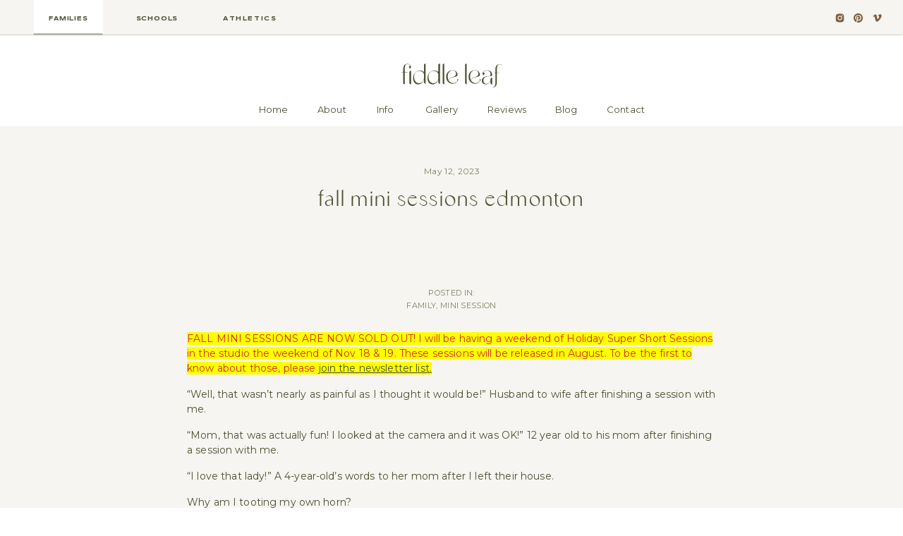

--- FILE ---
content_type: text/html; charset=UTF-8
request_url: https://www.fiddle-leaf.com/fall-mini-sessions-edmonton/
body_size: 23516
content:
<!DOCTYPE html>
<html lang="en-US" id="html" class="d">
<head>
<link rel="stylesheet" type="text/css" href="//lib.showit.co/engine/2.6.4/showit.css" />
<meta name='robots' content='index, follow, max-image-preview:large, max-snippet:-1, max-video-preview:-1' />

            <script data-no-defer="1" data-ezscrex="false" data-cfasync="false" data-pagespeed-no-defer data-cookieconsent="ignore">
                var ctPublicFunctions = {"_ajax_nonce":"b46feb1455","_rest_nonce":"3ab4d38e67","_ajax_url":"\/wp-admin\/admin-ajax.php","_rest_url":"https:\/\/www.fiddle-leaf.com\/wp-json\/","data__cookies_type":"native","data__ajax_type":"custom_ajax","data__bot_detector_enabled":1,"data__frontend_data_log_enabled":1,"cookiePrefix":"","wprocket_detected":false,"host_url":"www.fiddle-leaf.com","text__ee_click_to_select":"Click to select the whole data","text__ee_original_email":"The complete one is","text__ee_got_it":"Got it","text__ee_blocked":"Blocked","text__ee_cannot_connect":"Cannot connect","text__ee_cannot_decode":"Can not decode email. Unknown reason","text__ee_email_decoder":"CleanTalk email decoder","text__ee_wait_for_decoding":"The magic is on the way!","text__ee_decoding_process":"Please wait a few seconds while we decode the contact data."}
            </script>
        
            <script data-no-defer="1" data-ezscrex="false" data-cfasync="false" data-pagespeed-no-defer data-cookieconsent="ignore">
                var ctPublic = {"_ajax_nonce":"b46feb1455","settings__forms__check_internal":"0","settings__forms__check_external":"0","settings__forms__force_protection":0,"settings__forms__search_test":"0","settings__data__bot_detector_enabled":1,"settings__sfw__anti_crawler":0,"blog_home":"https:\/\/www.fiddle-leaf.com\/","pixel__setting":"3","pixel__enabled":false,"pixel__url":"https:\/\/moderate6-v4.cleantalk.org\/pixel\/28c96d2322e76ae81ac9a26c305c3849.gif","data__email_check_before_post":"1","data__email_check_exist_post":1,"data__cookies_type":"native","data__key_is_ok":true,"data__visible_fields_required":true,"wl_brandname":"Anti-Spam by CleanTalk","wl_brandname_short":"CleanTalk","ct_checkjs_key":241845234,"emailEncoderPassKey":"255ee0ef9d9b4aef8fbbde81816568d8","bot_detector_forms_excluded":"W10=","advancedCacheExists":false,"varnishCacheExists":false,"wc_ajax_add_to_cart":false}
            </script>
        
	<!-- This site is optimized with the Yoast SEO plugin v26.3 - https://yoast.com/wordpress/plugins/seo/ -->
	<title>Fall Mini Sessions Edmonton - Edmonton Newborn &amp; Family Photographer - Baby Photography</title>
	<link rel="canonical" href="https://www.fiddle-leaf.com/fall-mini-sessions-edmonton/" />
	<meta property="og:locale" content="en_US" />
	<meta property="og:type" content="article" />
	<meta property="og:title" content="Fall Mini Sessions Edmonton - Edmonton Newborn &amp; Family Photographer - Baby Photography" />
	<meta property="og:description" content="FALL MINI SESSIONS ARE NOW SOLD OUT! I will be having a weekend of Holiday Super Short Sessions in the studio the weekend of Nov 18 &amp; 19. These sessions will be released in August. To be the first to know about those, please join the newsletter list. “Well, that wasn’t nearly as painful as [&hellip;]" />
	<meta property="og:url" content="https://www.fiddle-leaf.com/fall-mini-sessions-edmonton/" />
	<meta property="og:site_name" content="Edmonton Newborn &amp; Family Photographer - Baby Photography" />
	<meta property="article:published_time" content="2023-05-12T18:09:13+00:00" />
	<meta property="article:modified_time" content="2023-06-13T21:20:40+00:00" />
	<meta property="og:image" content="http://www.fiddle-leaf.com/wp-content/uploads/sites/6145/2023/05/Edmonton-mini-sessions-fall.jpeg" />
	<meta property="og:image:width" content="2454" />
	<meta property="og:image:height" content="2454" />
	<meta property="og:image:type" content="image/jpeg" />
	<meta name="author" content="Kelly Marleau" />
	<meta name="twitter:card" content="summary_large_image" />
	<meta name="twitter:label1" content="Written by" />
	<meta name="twitter:data1" content="Kelly Marleau" />
	<meta name="twitter:label2" content="Est. reading time" />
	<meta name="twitter:data2" content="6 minutes" />
	<script type="application/ld+json" class="yoast-schema-graph">{"@context":"https://schema.org","@graph":[{"@type":"WebPage","@id":"https://www.fiddle-leaf.com/fall-mini-sessions-edmonton/","url":"https://www.fiddle-leaf.com/fall-mini-sessions-edmonton/","name":"Fall Mini Sessions Edmonton - Edmonton Newborn &amp; Family Photographer - Baby Photography","isPartOf":{"@id":"https://www.fiddle-leaf.com/#website"},"primaryImageOfPage":{"@id":"https://www.fiddle-leaf.com/fall-mini-sessions-edmonton/#primaryimage"},"image":{"@id":"https://www.fiddle-leaf.com/fall-mini-sessions-edmonton/#primaryimage"},"thumbnailUrl":"https://www.fiddle-leaf.com/wp-content/uploads/sites/6145/2023/05/Edmonton-mini-sessions-fall.jpeg","datePublished":"2023-05-12T18:09:13+00:00","dateModified":"2023-06-13T21:20:40+00:00","author":{"@id":"https://www.fiddle-leaf.com/#/schema/person/49165524e6560a69b85e953b42a11e6d"},"breadcrumb":{"@id":"https://www.fiddle-leaf.com/fall-mini-sessions-edmonton/#breadcrumb"},"inLanguage":"en-US","potentialAction":[{"@type":"ReadAction","target":["https://www.fiddle-leaf.com/fall-mini-sessions-edmonton/"]}]},{"@type":"ImageObject","inLanguage":"en-US","@id":"https://www.fiddle-leaf.com/fall-mini-sessions-edmonton/#primaryimage","url":"https://www.fiddle-leaf.com/wp-content/uploads/sites/6145/2023/05/Edmonton-mini-sessions-fall.jpeg","contentUrl":"https://www.fiddle-leaf.com/wp-content/uploads/sites/6145/2023/05/Edmonton-mini-sessions-fall.jpeg","width":2454,"height":2454},{"@type":"BreadcrumbList","@id":"https://www.fiddle-leaf.com/fall-mini-sessions-edmonton/#breadcrumb","itemListElement":[{"@type":"ListItem","position":1,"name":"Home","item":"https://www.fiddle-leaf.com/"},{"@type":"ListItem","position":2,"name":"Blog","item":"https://www.fiddle-leaf.com/blog/"},{"@type":"ListItem","position":3,"name":"Fall Mini Sessions Edmonton"}]},{"@type":"WebSite","@id":"https://www.fiddle-leaf.com/#website","url":"https://www.fiddle-leaf.com/","name":"Edmonton Newborn &amp; Family Photographer - Baby Photography","description":"Fiddle Leaf Photography Edmonton Newborn + Family Photographer","potentialAction":[{"@type":"SearchAction","target":{"@type":"EntryPoint","urlTemplate":"https://www.fiddle-leaf.com/?s={search_term_string}"},"query-input":{"@type":"PropertyValueSpecification","valueRequired":true,"valueName":"search_term_string"}}],"inLanguage":"en-US"},{"@type":"Person","@id":"https://www.fiddle-leaf.com/#/schema/person/49165524e6560a69b85e953b42a11e6d","name":"Kelly Marleau","image":{"@type":"ImageObject","inLanguage":"en-US","@id":"https://www.fiddle-leaf.com/#/schema/person/image/","url":"https://secure.gravatar.com/avatar/b44caeaeb1678c15ec8467c8f4b7b53a8d6c56e6352f98220ce699efe040adae?s=96&d=mm&r=g","contentUrl":"https://secure.gravatar.com/avatar/b44caeaeb1678c15ec8467c8f4b7b53a8d6c56e6352f98220ce699efe040adae?s=96&d=mm&r=g","caption":"Kelly Marleau"}}]}</script>
	<!-- / Yoast SEO plugin. -->


<link rel='dns-prefetch' href='//fd.cleantalk.org' />
<link rel="alternate" type="application/rss+xml" title="Edmonton Newborn &amp; Family Photographer - Baby Photography &raquo; Feed" href="https://www.fiddle-leaf.com/feed/" />
<link rel="alternate" type="application/rss+xml" title="Edmonton Newborn &amp; Family Photographer - Baby Photography &raquo; Comments Feed" href="https://www.fiddle-leaf.com/comments/feed/" />
<link rel="alternate" type="application/rss+xml" title="Edmonton Newborn &amp; Family Photographer - Baby Photography &raquo; Fall Mini Sessions Edmonton Comments Feed" href="https://www.fiddle-leaf.com/fall-mini-sessions-edmonton/feed/" />
<script type="text/javascript">
/* <![CDATA[ */
window._wpemojiSettings = {"baseUrl":"https:\/\/s.w.org\/images\/core\/emoji\/16.0.1\/72x72\/","ext":".png","svgUrl":"https:\/\/s.w.org\/images\/core\/emoji\/16.0.1\/svg\/","svgExt":".svg","source":{"concatemoji":"https:\/\/www.fiddle-leaf.com\/wp-includes\/js\/wp-emoji-release.min.js?ver=6.8.3"}};
/*! This file is auto-generated */
!function(s,n){var o,i,e;function c(e){try{var t={supportTests:e,timestamp:(new Date).valueOf()};sessionStorage.setItem(o,JSON.stringify(t))}catch(e){}}function p(e,t,n){e.clearRect(0,0,e.canvas.width,e.canvas.height),e.fillText(t,0,0);var t=new Uint32Array(e.getImageData(0,0,e.canvas.width,e.canvas.height).data),a=(e.clearRect(0,0,e.canvas.width,e.canvas.height),e.fillText(n,0,0),new Uint32Array(e.getImageData(0,0,e.canvas.width,e.canvas.height).data));return t.every(function(e,t){return e===a[t]})}function u(e,t){e.clearRect(0,0,e.canvas.width,e.canvas.height),e.fillText(t,0,0);for(var n=e.getImageData(16,16,1,1),a=0;a<n.data.length;a++)if(0!==n.data[a])return!1;return!0}function f(e,t,n,a){switch(t){case"flag":return n(e,"\ud83c\udff3\ufe0f\u200d\u26a7\ufe0f","\ud83c\udff3\ufe0f\u200b\u26a7\ufe0f")?!1:!n(e,"\ud83c\udde8\ud83c\uddf6","\ud83c\udde8\u200b\ud83c\uddf6")&&!n(e,"\ud83c\udff4\udb40\udc67\udb40\udc62\udb40\udc65\udb40\udc6e\udb40\udc67\udb40\udc7f","\ud83c\udff4\u200b\udb40\udc67\u200b\udb40\udc62\u200b\udb40\udc65\u200b\udb40\udc6e\u200b\udb40\udc67\u200b\udb40\udc7f");case"emoji":return!a(e,"\ud83e\udedf")}return!1}function g(e,t,n,a){var r="undefined"!=typeof WorkerGlobalScope&&self instanceof WorkerGlobalScope?new OffscreenCanvas(300,150):s.createElement("canvas"),o=r.getContext("2d",{willReadFrequently:!0}),i=(o.textBaseline="top",o.font="600 32px Arial",{});return e.forEach(function(e){i[e]=t(o,e,n,a)}),i}function t(e){var t=s.createElement("script");t.src=e,t.defer=!0,s.head.appendChild(t)}"undefined"!=typeof Promise&&(o="wpEmojiSettingsSupports",i=["flag","emoji"],n.supports={everything:!0,everythingExceptFlag:!0},e=new Promise(function(e){s.addEventListener("DOMContentLoaded",e,{once:!0})}),new Promise(function(t){var n=function(){try{var e=JSON.parse(sessionStorage.getItem(o));if("object"==typeof e&&"number"==typeof e.timestamp&&(new Date).valueOf()<e.timestamp+604800&&"object"==typeof e.supportTests)return e.supportTests}catch(e){}return null}();if(!n){if("undefined"!=typeof Worker&&"undefined"!=typeof OffscreenCanvas&&"undefined"!=typeof URL&&URL.createObjectURL&&"undefined"!=typeof Blob)try{var e="postMessage("+g.toString()+"("+[JSON.stringify(i),f.toString(),p.toString(),u.toString()].join(",")+"));",a=new Blob([e],{type:"text/javascript"}),r=new Worker(URL.createObjectURL(a),{name:"wpTestEmojiSupports"});return void(r.onmessage=function(e){c(n=e.data),r.terminate(),t(n)})}catch(e){}c(n=g(i,f,p,u))}t(n)}).then(function(e){for(var t in e)n.supports[t]=e[t],n.supports.everything=n.supports.everything&&n.supports[t],"flag"!==t&&(n.supports.everythingExceptFlag=n.supports.everythingExceptFlag&&n.supports[t]);n.supports.everythingExceptFlag=n.supports.everythingExceptFlag&&!n.supports.flag,n.DOMReady=!1,n.readyCallback=function(){n.DOMReady=!0}}).then(function(){return e}).then(function(){var e;n.supports.everything||(n.readyCallback(),(e=n.source||{}).concatemoji?t(e.concatemoji):e.wpemoji&&e.twemoji&&(t(e.twemoji),t(e.wpemoji)))}))}((window,document),window._wpemojiSettings);
/* ]]> */
</script>
<style id='wp-emoji-styles-inline-css' type='text/css'>

	img.wp-smiley, img.emoji {
		display: inline !important;
		border: none !important;
		box-shadow: none !important;
		height: 1em !important;
		width: 1em !important;
		margin: 0 0.07em !important;
		vertical-align: -0.1em !important;
		background: none !important;
		padding: 0 !important;
	}
</style>
<link rel='stylesheet' id='wp-block-library-css' href='https://www.fiddle-leaf.com/wp-includes/css/dist/block-library/style.min.css?ver=6.8.3' type='text/css' media='all' />
<style id='classic-theme-styles-inline-css' type='text/css'>
/*! This file is auto-generated */
.wp-block-button__link{color:#fff;background-color:#32373c;border-radius:9999px;box-shadow:none;text-decoration:none;padding:calc(.667em + 2px) calc(1.333em + 2px);font-size:1.125em}.wp-block-file__button{background:#32373c;color:#fff;text-decoration:none}
</style>
<style id='global-styles-inline-css' type='text/css'>
:root{--wp--preset--aspect-ratio--square: 1;--wp--preset--aspect-ratio--4-3: 4/3;--wp--preset--aspect-ratio--3-4: 3/4;--wp--preset--aspect-ratio--3-2: 3/2;--wp--preset--aspect-ratio--2-3: 2/3;--wp--preset--aspect-ratio--16-9: 16/9;--wp--preset--aspect-ratio--9-16: 9/16;--wp--preset--color--black: #000000;--wp--preset--color--cyan-bluish-gray: #abb8c3;--wp--preset--color--white: #ffffff;--wp--preset--color--pale-pink: #f78da7;--wp--preset--color--vivid-red: #cf2e2e;--wp--preset--color--luminous-vivid-orange: #ff6900;--wp--preset--color--luminous-vivid-amber: #fcb900;--wp--preset--color--light-green-cyan: #7bdcb5;--wp--preset--color--vivid-green-cyan: #00d084;--wp--preset--color--pale-cyan-blue: #8ed1fc;--wp--preset--color--vivid-cyan-blue: #0693e3;--wp--preset--color--vivid-purple: #9b51e0;--wp--preset--gradient--vivid-cyan-blue-to-vivid-purple: linear-gradient(135deg,rgba(6,147,227,1) 0%,rgb(155,81,224) 100%);--wp--preset--gradient--light-green-cyan-to-vivid-green-cyan: linear-gradient(135deg,rgb(122,220,180) 0%,rgb(0,208,130) 100%);--wp--preset--gradient--luminous-vivid-amber-to-luminous-vivid-orange: linear-gradient(135deg,rgba(252,185,0,1) 0%,rgba(255,105,0,1) 100%);--wp--preset--gradient--luminous-vivid-orange-to-vivid-red: linear-gradient(135deg,rgba(255,105,0,1) 0%,rgb(207,46,46) 100%);--wp--preset--gradient--very-light-gray-to-cyan-bluish-gray: linear-gradient(135deg,rgb(238,238,238) 0%,rgb(169,184,195) 100%);--wp--preset--gradient--cool-to-warm-spectrum: linear-gradient(135deg,rgb(74,234,220) 0%,rgb(151,120,209) 20%,rgb(207,42,186) 40%,rgb(238,44,130) 60%,rgb(251,105,98) 80%,rgb(254,248,76) 100%);--wp--preset--gradient--blush-light-purple: linear-gradient(135deg,rgb(255,206,236) 0%,rgb(152,150,240) 100%);--wp--preset--gradient--blush-bordeaux: linear-gradient(135deg,rgb(254,205,165) 0%,rgb(254,45,45) 50%,rgb(107,0,62) 100%);--wp--preset--gradient--luminous-dusk: linear-gradient(135deg,rgb(255,203,112) 0%,rgb(199,81,192) 50%,rgb(65,88,208) 100%);--wp--preset--gradient--pale-ocean: linear-gradient(135deg,rgb(255,245,203) 0%,rgb(182,227,212) 50%,rgb(51,167,181) 100%);--wp--preset--gradient--electric-grass: linear-gradient(135deg,rgb(202,248,128) 0%,rgb(113,206,126) 100%);--wp--preset--gradient--midnight: linear-gradient(135deg,rgb(2,3,129) 0%,rgb(40,116,252) 100%);--wp--preset--font-size--small: 13px;--wp--preset--font-size--medium: 20px;--wp--preset--font-size--large: 36px;--wp--preset--font-size--x-large: 42px;--wp--preset--spacing--20: 0.44rem;--wp--preset--spacing--30: 0.67rem;--wp--preset--spacing--40: 1rem;--wp--preset--spacing--50: 1.5rem;--wp--preset--spacing--60: 2.25rem;--wp--preset--spacing--70: 3.38rem;--wp--preset--spacing--80: 5.06rem;--wp--preset--shadow--natural: 6px 6px 9px rgba(0, 0, 0, 0.2);--wp--preset--shadow--deep: 12px 12px 50px rgba(0, 0, 0, 0.4);--wp--preset--shadow--sharp: 6px 6px 0px rgba(0, 0, 0, 0.2);--wp--preset--shadow--outlined: 6px 6px 0px -3px rgba(255, 255, 255, 1), 6px 6px rgba(0, 0, 0, 1);--wp--preset--shadow--crisp: 6px 6px 0px rgba(0, 0, 0, 1);}:where(.is-layout-flex){gap: 0.5em;}:where(.is-layout-grid){gap: 0.5em;}body .is-layout-flex{display: flex;}.is-layout-flex{flex-wrap: wrap;align-items: center;}.is-layout-flex > :is(*, div){margin: 0;}body .is-layout-grid{display: grid;}.is-layout-grid > :is(*, div){margin: 0;}:where(.wp-block-columns.is-layout-flex){gap: 2em;}:where(.wp-block-columns.is-layout-grid){gap: 2em;}:where(.wp-block-post-template.is-layout-flex){gap: 1.25em;}:where(.wp-block-post-template.is-layout-grid){gap: 1.25em;}.has-black-color{color: var(--wp--preset--color--black) !important;}.has-cyan-bluish-gray-color{color: var(--wp--preset--color--cyan-bluish-gray) !important;}.has-white-color{color: var(--wp--preset--color--white) !important;}.has-pale-pink-color{color: var(--wp--preset--color--pale-pink) !important;}.has-vivid-red-color{color: var(--wp--preset--color--vivid-red) !important;}.has-luminous-vivid-orange-color{color: var(--wp--preset--color--luminous-vivid-orange) !important;}.has-luminous-vivid-amber-color{color: var(--wp--preset--color--luminous-vivid-amber) !important;}.has-light-green-cyan-color{color: var(--wp--preset--color--light-green-cyan) !important;}.has-vivid-green-cyan-color{color: var(--wp--preset--color--vivid-green-cyan) !important;}.has-pale-cyan-blue-color{color: var(--wp--preset--color--pale-cyan-blue) !important;}.has-vivid-cyan-blue-color{color: var(--wp--preset--color--vivid-cyan-blue) !important;}.has-vivid-purple-color{color: var(--wp--preset--color--vivid-purple) !important;}.has-black-background-color{background-color: var(--wp--preset--color--black) !important;}.has-cyan-bluish-gray-background-color{background-color: var(--wp--preset--color--cyan-bluish-gray) !important;}.has-white-background-color{background-color: var(--wp--preset--color--white) !important;}.has-pale-pink-background-color{background-color: var(--wp--preset--color--pale-pink) !important;}.has-vivid-red-background-color{background-color: var(--wp--preset--color--vivid-red) !important;}.has-luminous-vivid-orange-background-color{background-color: var(--wp--preset--color--luminous-vivid-orange) !important;}.has-luminous-vivid-amber-background-color{background-color: var(--wp--preset--color--luminous-vivid-amber) !important;}.has-light-green-cyan-background-color{background-color: var(--wp--preset--color--light-green-cyan) !important;}.has-vivid-green-cyan-background-color{background-color: var(--wp--preset--color--vivid-green-cyan) !important;}.has-pale-cyan-blue-background-color{background-color: var(--wp--preset--color--pale-cyan-blue) !important;}.has-vivid-cyan-blue-background-color{background-color: var(--wp--preset--color--vivid-cyan-blue) !important;}.has-vivid-purple-background-color{background-color: var(--wp--preset--color--vivid-purple) !important;}.has-black-border-color{border-color: var(--wp--preset--color--black) !important;}.has-cyan-bluish-gray-border-color{border-color: var(--wp--preset--color--cyan-bluish-gray) !important;}.has-white-border-color{border-color: var(--wp--preset--color--white) !important;}.has-pale-pink-border-color{border-color: var(--wp--preset--color--pale-pink) !important;}.has-vivid-red-border-color{border-color: var(--wp--preset--color--vivid-red) !important;}.has-luminous-vivid-orange-border-color{border-color: var(--wp--preset--color--luminous-vivid-orange) !important;}.has-luminous-vivid-amber-border-color{border-color: var(--wp--preset--color--luminous-vivid-amber) !important;}.has-light-green-cyan-border-color{border-color: var(--wp--preset--color--light-green-cyan) !important;}.has-vivid-green-cyan-border-color{border-color: var(--wp--preset--color--vivid-green-cyan) !important;}.has-pale-cyan-blue-border-color{border-color: var(--wp--preset--color--pale-cyan-blue) !important;}.has-vivid-cyan-blue-border-color{border-color: var(--wp--preset--color--vivid-cyan-blue) !important;}.has-vivid-purple-border-color{border-color: var(--wp--preset--color--vivid-purple) !important;}.has-vivid-cyan-blue-to-vivid-purple-gradient-background{background: var(--wp--preset--gradient--vivid-cyan-blue-to-vivid-purple) !important;}.has-light-green-cyan-to-vivid-green-cyan-gradient-background{background: var(--wp--preset--gradient--light-green-cyan-to-vivid-green-cyan) !important;}.has-luminous-vivid-amber-to-luminous-vivid-orange-gradient-background{background: var(--wp--preset--gradient--luminous-vivid-amber-to-luminous-vivid-orange) !important;}.has-luminous-vivid-orange-to-vivid-red-gradient-background{background: var(--wp--preset--gradient--luminous-vivid-orange-to-vivid-red) !important;}.has-very-light-gray-to-cyan-bluish-gray-gradient-background{background: var(--wp--preset--gradient--very-light-gray-to-cyan-bluish-gray) !important;}.has-cool-to-warm-spectrum-gradient-background{background: var(--wp--preset--gradient--cool-to-warm-spectrum) !important;}.has-blush-light-purple-gradient-background{background: var(--wp--preset--gradient--blush-light-purple) !important;}.has-blush-bordeaux-gradient-background{background: var(--wp--preset--gradient--blush-bordeaux) !important;}.has-luminous-dusk-gradient-background{background: var(--wp--preset--gradient--luminous-dusk) !important;}.has-pale-ocean-gradient-background{background: var(--wp--preset--gradient--pale-ocean) !important;}.has-electric-grass-gradient-background{background: var(--wp--preset--gradient--electric-grass) !important;}.has-midnight-gradient-background{background: var(--wp--preset--gradient--midnight) !important;}.has-small-font-size{font-size: var(--wp--preset--font-size--small) !important;}.has-medium-font-size{font-size: var(--wp--preset--font-size--medium) !important;}.has-large-font-size{font-size: var(--wp--preset--font-size--large) !important;}.has-x-large-font-size{font-size: var(--wp--preset--font-size--x-large) !important;}
:where(.wp-block-post-template.is-layout-flex){gap: 1.25em;}:where(.wp-block-post-template.is-layout-grid){gap: 1.25em;}
:where(.wp-block-columns.is-layout-flex){gap: 2em;}:where(.wp-block-columns.is-layout-grid){gap: 2em;}
:root :where(.wp-block-pullquote){font-size: 1.5em;line-height: 1.6;}
</style>
<link rel='stylesheet' id='cleantalk-public-css-css' href='https://www.fiddle-leaf.com/wp-content/plugins/cleantalk-spam-protect/css/cleantalk-public.min.css?ver=6.67_1762443110' type='text/css' media='all' />
<link rel='stylesheet' id='cleantalk-email-decoder-css-css' href='https://www.fiddle-leaf.com/wp-content/plugins/cleantalk-spam-protect/css/cleantalk-email-decoder.min.css?ver=6.67_1762443110' type='text/css' media='all' />
<script type="text/javascript" src="https://www.fiddle-leaf.com/wp-content/plugins/cleantalk-spam-protect/js/apbct-public-bundle.min.js?ver=6.67_1762443110" id="apbct-public-bundle.min-js-js"></script>
<script type="text/javascript" src="https://fd.cleantalk.org/ct-bot-detector-wrapper.js?ver=6.67" id="ct_bot_detector-js" defer="defer" data-wp-strategy="defer"></script>
<script type="text/javascript" src="https://www.fiddle-leaf.com/wp-includes/js/jquery/jquery.min.js?ver=3.7.1" id="jquery-core-js"></script>
<script type="text/javascript" src="https://www.fiddle-leaf.com/wp-includes/js/jquery/jquery-migrate.min.js?ver=3.4.1" id="jquery-migrate-js"></script>
<script type="text/javascript" src="https://www.fiddle-leaf.com/wp-content/plugins/showit/public/js/showit.js?ver=1766554953" id="si-script-js"></script>
<link rel="https://api.w.org/" href="https://www.fiddle-leaf.com/wp-json/" /><link rel="alternate" title="JSON" type="application/json" href="https://www.fiddle-leaf.com/wp-json/wp/v2/posts/16863" /><link rel="EditURI" type="application/rsd+xml" title="RSD" href="https://www.fiddle-leaf.com/xmlrpc.php?rsd" />
<link rel='shortlink' href='https://www.fiddle-leaf.com/?p=16863' />
<link rel="alternate" title="oEmbed (JSON)" type="application/json+oembed" href="https://www.fiddle-leaf.com/wp-json/oembed/1.0/embed?url=https%3A%2F%2Fwww.fiddle-leaf.com%2Ffall-mini-sessions-edmonton%2F" />
<link rel="alternate" title="oEmbed (XML)" type="text/xml+oembed" href="https://www.fiddle-leaf.com/wp-json/oembed/1.0/embed?url=https%3A%2F%2Fwww.fiddle-leaf.com%2Ffall-mini-sessions-edmonton%2F&#038;format=xml" />
<style type="text/css">.recentcomments a{display:inline !important;padding:0 !important;margin:0 !important;}</style>
<meta charset="UTF-8" />
<meta name="viewport" content="width=device-width, initial-scale=1" />
<link rel="icon" type="image/png" href="//static.showit.co/200/fVvFIonUQJON5_TG8Zi-sg/76909/monogram-transparent-sage.png" />
<link rel="preconnect" href="https://static.showit.co" />

<link rel="preconnect" href="https://fonts.googleapis.com">
<link rel="preconnect" href="https://fonts.gstatic.com" crossorigin>
<link href="https://fonts.googleapis.com/css?family=Syncopate:700|Montserrat:regular|Montserrat:300" rel="stylesheet" type="text/css"/>
<style>
@font-face{font-family:Ginger Headline;src:url('//static.showit.co/file/NiKKhlhySgKkIJAVp4-u1A/76909/ginger.woff');}
@font-face{font-family:Milkshake Thin accent;src:url('//static.showit.co/file/2J94MTVQRDGiblJ7hgsJDA/76909/milkshakescriptthin-regular.woff');}
</style>
<script id="init_data" type="application/json">
{"mobile":{"w":320},"desktop":{"w":1200,"defaultTrIn":{"type":"fade"},"defaultTrOut":{"type":"fade"},"bgFillType":"color","bgColor":"#000000:0"},"sid":"5wns1o8gw279bf4rgff8uq","break":768,"assetURL":"//static.showit.co","contactFormId":"76909/187329","cfAction":"aHR0cHM6Ly9jbGllbnRzZXJ2aWNlLnNob3dpdC5jby9jb250YWN0Zm9ybQ==","sgAction":"aHR0cHM6Ly9jbGllbnRzZXJ2aWNlLnNob3dpdC5jby9zb2NpYWxncmlk","blockData":[{"slug":"top-nav-categories","visible":"a","states":[],"d":{"h":50,"w":1200,"bgFillType":"color","bgColor":"colors-6","bgMediaType":"none"},"m":{"h":36,"w":320,"bgFillType":"color","bgColor":"colors-6","bgMediaType":"none"}},{"slug":"navigation-family","visible":"a","states":[],"d":{"h":130,"w":1200,"bgFillType":"color","bgColor":"colors-7","bgMediaType":"none"},"m":{"h":60,"w":320,"bgFillType":"color","bgColor":"colors-7","bgMediaType":"none"}},{"slug":"post-title","visible":"a","states":[],"d":{"h":211,"w":1200,"locking":{"offset":100},"nature":"dH","bgFillType":"color","bgColor":"colors-6","bgMediaType":"none"},"m":{"h":154,"w":320,"nature":"dH","bgFillType":"color","bgColor":"#FFFFFF","bgMediaType":"none"}},{"slug":"post-meta","visible":"a","states":[],"d":{"h":311,"w":1200,"nature":"dH","bgFillType":"color","bgColor":"colors-6","bgMediaType":"none"},"m":{"h":275,"w":320,"nature":"dH","bgFillType":"color","bgColor":"#FFFFFF","bgMediaType":"none"}},{"slug":"comments","visible":"a","states":[],"d":{"h":121,"w":1200,"nature":"dH","bgFillType":"color","bgColor":"colors-6","bgMediaType":"none"},"m":{"h":109,"w":320,"nature":"dH","bgFillType":"color","bgColor":"#FFFFFF","bgMediaType":"none"}},{"slug":"comments-form","visible":"a","states":[],"d":{"h":97,"w":1200,"nature":"dH","bgFillType":"color","bgColor":"colors-6","bgMediaType":"none"},"m":{"h":79,"w":320,"nature":"dH","bgFillType":"color","bgColor":"#FFFFFF","bgMediaType":"none"}},{"slug":"pagination","visible":"a","states":[],"d":{"h":125,"w":1200,"nature":"dH","bgFillType":"color","bgColor":"colors-7","bgMediaType":"none"},"m":{"h":94,"w":320,"nature":"dH","bgFillType":"color","bgColor":"colors-7","bgMediaType":"none"}},{"slug":"footer","visible":"a","states":[],"d":{"h":620,"w":1200,"bgFillType":"color","bgColor":"colors-0","bgMediaType":"none"},"m":{"h":920,"w":320,"bgFillType":"color","bgColor":"colors-0","bgMediaType":"none"}},{"slug":"mobile-nav","visible":"m","states":[],"d":{"h":200,"w":1200,"bgFillType":"color","bgColor":"colors-7","bgMediaType":"none"},"m":{"h":635,"w":320,"locking":{"side":"t"},"bgFillType":"color","bgColor":"colors-0","bgMediaType":"none"}}],"elementData":[{"type":"icon","visible":"d","id":"top-nav-categories_0","blockId":"top-nav-categories","m":{"x":684,"y":91,"w":50,"h":50,"a":0},"d":{"x":1156,"y":18,"w":15,"h":15,"a":0,"lockH":"r"}},{"type":"simple","visible":"a","id":"top-nav-categories_1","blockId":"top-nav-categories","m":{"x":3,"y":0,"w":106,"h":36,"a":0},"d":{"x":48,"y":0,"w":98,"h":50,"a":0,"lockH":"l"}},{"type":"line","visible":"a","id":"top-nav-categories_2","blockId":"top-nav-categories","m":{"x":3,"y":33,"w":106,"h":3,"a":0},"d":{"x":48,"y":47,"w":98,"h":3,"a":0,"lockH":"l"}},{"type":"line","visible":"a","id":"top-nav-categories_3","blockId":"top-nav-categories","m":{"x":-5,"y":35,"w":325,"h":1,"a":0},"d":{"x":0,"y":49,"w":1200,"h":1,"a":0,"lockH":"s"}},{"type":"icon","visible":"d","id":"top-nav-categories_4","blockId":"top-nav-categories","m":{"x":548,"y":101,"w":50,"h":50,"a":0},"d":{"x":1103,"y":18,"w":15,"h":15,"a":0,"lockH":"r"}},{"type":"icon","visible":"d","id":"top-nav-categories_5","blockId":"top-nav-categories","m":{"x":620,"y":101,"w":50,"h":50,"a":0},"d":{"x":1129,"y":18,"w":15,"h":15,"a":0,"lockH":"r"}},{"type":"text","visible":"a","id":"top-nav-categories_6","blockId":"top-nav-categories","m":{"x":22,"y":11,"w":63,"h":19,"a":0},"d":{"x":66,"y":20,"w":62,"h":11,"a":0,"lockH":"l"}},{"type":"text","visible":"a","id":"top-nav-categories_7","blockId":"top-nav-categories","m":{"x":128,"y":11,"w":64,"h":19,"a":0},"d":{"x":190,"y":20,"w":65,"h":11,"a":0,"lockH":"l"}},{"type":"text","visible":"a","id":"top-nav-categories_8","blockId":"top-nav-categories","m":{"x":229,"y":11,"w":72,"h":19,"a":0},"d":{"x":316,"y":20,"w":71,"h":11,"a":0,"lockH":"l"}},{"type":"line","visible":"a","id":"navigation-family_0","blockId":"navigation-family","m":{"x":-10,"y":60,"w":340,"h":1,"a":0},"d":{"x":0,"y":129,"w":1200,"h":1,"a":0,"lockH":"s"}},{"type":"svg","visible":"a","id":"navigation-family_1","blockId":"navigation-family","m":{"x":104,"y":15,"w":112,"h":30,"a":0},"d":{"x":524,"y":40,"w":152,"h":34,"a":0},"c":{"key":"w8ydxibnLuR9HerH_ru62Q/76909/primary-notag-forest_1.svg","aspect_ratio":4.16667}},{"type":"text","visible":"d","id":"navigation-family_2","blockId":"navigation-family","m":{"x":12,"y":36,"w":296,"h":390,"a":0},"d":{"x":410,"y":96,"w":42,"h":17,"a":0}},{"type":"text","visible":"d","id":"navigation-family_3","blockId":"navigation-family","m":{"x":12,"y":36,"w":296,"h":390,"a":0},"d":{"x":494,"y":96,"w":28,"h":17,"a":0}},{"type":"text","visible":"d","id":"navigation-family_4","blockId":"navigation-family","m":{"x":12,"y":36,"w":296,"h":390,"a":0},"d":{"x":651,"y":96,"w":54,"h":17,"a":0}},{"type":"text","visible":"d","id":"navigation-family_5","blockId":"navigation-family","m":{"x":12,"y":36,"w":296,"h":390,"a":0},"d":{"x":747,"y":96,"w":32,"h":17,"a":0}},{"type":"text","visible":"d","id":"navigation-family_6","blockId":"navigation-family","m":{"x":12,"y":36,"w":296,"h":390,"a":0},"d":{"x":820,"y":96,"w":53,"h":17,"a":0}},{"type":"text","visible":"d","id":"navigation-family_7","blockId":"navigation-family","m":{"x":12,"y":110,"w":296,"h":390,"a":0},"d":{"x":563,"y":96,"w":47,"h":17,"a":0}},{"type":"icon","visible":"m","id":"navigation-family_8","blockId":"navigation-family","m":{"x":15,"y":18,"w":25,"h":25,"a":0},"d":{"x":550,"y":15,"w":100,"h":100,"a":0},"pc":[{"type":"show","block":"mobile-nav"}]},{"type":"text","visible":"d","id":"navigation-family_9","blockId":"navigation-family","m":{"x":12,"y":36,"w":296,"h":390,"a":0},"d":{"x":327,"y":96,"w":42,"h":17,"a":0}},{"type":"text","visible":"a","id":"post-title_0","blockId":"post-title","m":{"x":15,"y":47,"w":290,"h":90,"a":0},"d":{"x":225,"y":87,"w":750,"h":103,"a":0}},{"type":"text","visible":"a","id":"post-title_1","blockId":"post-title","m":{"x":57,"y":23,"w":206,"h":21,"a":0},"d":{"x":443,"y":54,"w":315,"h":21,"a":0}},{"type":"text","visible":"a","id":"post-meta_0","blockId":"post-meta","m":{"x":20,"y":20,"w":281,"h":234,"a":0},"d":{"x":225,"y":79,"w":750,"h":132,"a":0}},{"type":"text","visible":"d","id":"post-meta_1","blockId":"post-meta","m":{"x":42,"y":522,"w":143,"h":21,"a":0},"d":{"x":225,"y":34,"w":750,"h":21,"a":0}},{"type":"text","visible":"d","id":"post-meta_2","blockId":"post-meta","m":{"x":42,"y":522,"w":143,"h":21,"a":0},"d":{"x":555,"y":16,"w":90,"h":21,"a":0}},{"type":"text","visible":"a","id":"comments_0","blockId":"comments","m":{"x":13.993,"y":68,"w":292.015,"h":26.004,"a":0},"d":{"x":195,"y":74,"w":809.009,"h":33.014,"a":0}},{"type":"text","visible":"a","id":"comments_1","blockId":"comments","m":{"x":26,"y":9,"w":270,"h":46,"a":0},"d":{"x":225,"y":17,"w":750,"h":38,"a":0}},{"type":"text","visible":"a","id":"comments-form_0","blockId":"comments-form","m":{"x":14,"y":19,"w":292.001,"h":57.014,"a":0},"d":{"x":195,"y":11,"w":809.016,"h":78.011,"a":0}},{"type":"text","visible":"a","id":"pagination_0","blockId":"pagination","m":{"x":12,"y":14,"w":296,"h":23,"a":0},"d":{"x":647,"y":63,"w":324,"h":29,"a":0}},{"type":"text","visible":"a","id":"pagination_1","blockId":"pagination","m":{"x":12,"y":45,"w":296,"h":22,"a":0},"d":{"x":234,"y":63,"w":390,"h":29,"a":0}},{"type":"icon","visible":"d","id":"pagination_2","blockId":"pagination","m":{"x":222,"y":204,"w":17,"h":17,"a":0},"d":{"x":981,"y":61,"w":16,"h":16,"a":0}},{"type":"icon","visible":"d","id":"pagination_3","blockId":"pagination","m":{"x":222,"y":204,"w":17,"h":17,"a":0},"d":{"x":204,"y":60,"w":16,"h":16,"a":180}},{"type":"social","visible":"a","id":"footer_0","blockId":"footer","m":{"x":11,"y":248,"w":300,"h":90,"a":0},"d":{"x":-750,"y":380,"w":2701,"h":188,"a":0,"lockH":"s"}},{"type":"simple","visible":"d","id":"footer_1","blockId":"footer","m":{"x":-549,"y":135,"w":224,"h":140,"a":0},"d":{"x":0,"y":319,"w":41,"h":298,"a":0,"lockH":"l"}},{"type":"simple","visible":"d","id":"footer_2","blockId":"footer","m":{"x":-763,"y":205,"w":224,"h":140,"a":0},"d":{"x":1161,"y":330,"w":41,"h":287,"a":0,"lockH":"r"}},{"type":"text","visible":"a","id":"footer_3","blockId":"footer","m":{"x":15,"y":901,"w":290,"h":12,"a":0},"d":{"x":897,"y":602,"w":264,"h":18,"a":0,"lockH":"r"}},{"type":"graphic","visible":"a","id":"footer_4","blockId":"footer","m":{"x":132,"y":41,"w":53,"h":48,"a":0},"d":{"x":573,"y":95,"w":54,"h":54,"a":0,"gs":{"t":"fit"}},"c":{"key":"r8ZzqATvSYCFKkCTqYQs6w/76909/monogram-circle-transparent-creme.png","aspect_ratio":0.99929}},{"type":"text","visible":"a","id":"footer_5","blockId":"footer","m":{"x":48,"y":360,"w":150,"h":21,"a":0},"d":{"x":41,"y":105,"w":58,"h":12,"a":0,"lockH":"l"}},{"type":"text","visible":"a","id":"footer_6","blockId":"footer","m":{"x":48,"y":390,"w":150,"h":21,"a":0},"d":{"x":41,"y":133,"w":62,"h":12,"a":0,"lockH":"l"}},{"type":"text","visible":"a","id":"footer_7","blockId":"footer","m":{"x":202,"y":360,"w":71,"h":21,"a":0},"d":{"x":212,"y":105,"w":119,"h":12,"a":0,"lockH":"l"}},{"type":"text","visible":"a","id":"footer_8","blockId":"footer","m":{"x":48,"y":419,"w":150,"h":21,"a":0},"d":{"x":41,"y":161,"w":97,"h":12,"a":0,"lockH":"l"}},{"type":"text","visible":"a","id":"footer_9","blockId":"footer","m":{"x":48,"y":647,"w":113,"h":21,"a":0},"d":{"x":953,"y":105,"w":204,"h":12,"a":0,"lockH":"r"}},{"type":"icon","visible":"a","id":"footer_10","blockId":"footer","m":{"x":152,"y":199,"w":15,"h":15,"a":0},"d":{"x":591,"y":279,"w":18,"h":19,"a":0}},{"type":"icon","visible":"a","id":"footer_11","blockId":"footer","m":{"x":125,"y":199,"w":15,"h":15,"a":0},"d":{"x":561,"y":279,"w":18,"h":19,"a":0}},{"type":"icon","visible":"a","id":"footer_12","blockId":"footer","m":{"x":180,"y":199,"w":15,"h":15,"a":0},"d":{"x":621,"y":279,"w":18,"h":19,"a":0}},{"type":"simple","visible":"a","id":"footer_13","blockId":"footer","m":{"x":48,"y":555,"w":155,"h":40,"a":0},"d":{"x":206,"y":256,"w":140,"h":42,"a":0,"lockH":"l"}},{"type":"text","visible":"a","id":"footer_14","blockId":"footer","m":{"x":63,"y":147,"w":195,"h":43,"a":0},"d":{"x":486,"y":220,"w":229,"h":47,"a":0}},{"type":"text","visible":"a","id":"footer_15","blockId":"footer","m":{"x":48,"y":696,"w":241,"h":18,"a":0},"d":{"x":953,"y":151,"w":208,"h":10,"a":0,"lockH":"r"}},{"type":"text","visible":"a","id":"footer_16","blockId":"footer","m":{"x":202,"y":419,"w":71,"h":21,"a":0},"d":{"x":212,"y":133,"w":79,"h":12,"a":0,"lockH":"l"}},{"type":"text","visible":"a","id":"footer_17","blockId":"footer","m":{"x":48,"y":749,"w":236,"h":21,"a":0},"d":{"x":953,"y":214,"w":208,"h":16,"a":0,"lockH":"r"}},{"type":"text","visible":"a","id":"footer_18","blockId":"footer","m":{"x":48,"y":449,"w":150,"h":21,"a":0},"d":{"x":41,"y":189,"w":127,"h":12,"a":0,"lockH":"l"}},{"type":"text","visible":"a","id":"footer_19","blockId":"footer","m":{"x":48,"y":567,"w":155,"h":21,"a":0},"d":{"x":206,"y":269,"w":141,"h":19,"a":0,"lockH":"l"}},{"type":"simple","visible":"a","id":"footer_20","blockId":"footer","m":{"x":48,"y":497,"w":155,"h":40,"a":0},"d":{"x":41,"y":256,"w":140,"h":42,"a":0,"lockH":"l"}},{"type":"text","visible":"a","id":"footer_21","blockId":"footer","m":{"x":48,"y":509,"w":155,"h":21,"a":0},"d":{"x":41,"y":269,"w":141,"h":19,"a":0,"lockH":"l"}},{"type":"text","visible":"a","id":"footer_22","blockId":"footer","m":{"x":202,"y":390,"w":71,"h":21,"a":0},"d":{"x":212,"y":161,"w":79,"h":12,"a":0,"lockH":"l"}},{"type":"line","visible":"a","id":"footer_23","blockId":"footer","m":{"x":-2,"y":889,"w":325,"h":1,"a":0},"d":{"x":41,"y":588,"w":1120,"h":1,"a":0,"lockH":"s"}},{"type":"svg","visible":"a","id":"footer_24","blockId":"footer","m":{"x":86,"y":101,"w":148,"h":34,"a":0},"d":{"x":513,"y":161,"w":175,"h":42,"a":0},"c":{"key":"AzDbRNxkn0ygTcD3w72uDw/76909/primary-notag-white.svg","aspect_ratio":4.16667}},{"type":"icon","visible":"a","id":"footer_25","blockId":"footer","m":{"x":120,"y":824,"w":13,"h":13,"a":0},"d":{"x":1142,"y":281,"w":14,"h":14,"a":0,"lockH":"r"}},{"type":"text","visible":"a","id":"footer_26","blockId":"footer","m":{"x":48,"y":771,"w":236,"h":48,"a":0},"d":{"x":978,"y":238,"w":179,"h":39,"a":0,"lockH":"r"}},{"type":"text","visible":"a","id":"footer_27","blockId":"footer","m":{"x":48,"y":824,"w":81,"h":21,"a":0},"d":{"x":953,"y":282,"w":177,"h":16,"a":0,"lockH":"r"}},{"type":"text","visible":"a","id":"footer_28","blockId":"footer","m":{"x":48,"y":675,"w":241,"h":18,"a":0},"d":{"x":953,"y":133,"w":208,"h":12,"a":0,"lockH":"r"}},{"type":"text","visible":"a","id":"footer_29","blockId":"footer","m":{"x":48,"y":714,"w":241,"h":18,"a":0},"d":{"x":953,"y":172,"w":208,"h":10,"a":0,"lockH":"r"}},{"type":"graphic","visible":"a","id":"footer_30","blockId":"footer","m":{"x":48,"y":606,"w":58,"h":30,"a":0},"d":{"x":561,"y":319,"w":80,"h":41,"a":0},"c":{"key":"2rLVnu6iwodXGhR_3EPzEA/76909/screenshot_2025-07-30_at_11_43_00_am.jpg","aspect_ratio":1.9345}},{"type":"text","visible":"a","id":"mobile-nav_0","blockId":"mobile-nav","m":{"x":21,"y":142,"w":216,"h":31,"a":0},"d":{"x":705,"y":84,"w":52,"h":26,"a":0},"pc":[{"type":"hide","block":"mobile-nav"}]},{"type":"icon","visible":"m","id":"mobile-nav_1","blockId":"mobile-nav","m":{"x":279,"y":26,"w":20,"h":20,"a":0},"d":{"x":1161,"y":37,"w":35,"h":35,"a":0},"pc":[{"type":"hide","block":"mobile-nav"}]},{"type":"text","visible":"a","id":"mobile-nav_2","blockId":"mobile-nav","m":{"x":21,"y":180,"w":215,"h":31,"a":0},"d":{"x":705,"y":84,"w":52,"h":26,"a":0},"pc":[{"type":"hide","block":"mobile-nav"}]},{"type":"text","visible":"a","id":"mobile-nav_3","blockId":"mobile-nav","m":{"x":21,"y":219,"w":215,"h":31,"a":0},"d":{"x":705,"y":84,"w":52,"h":26,"a":0},"pc":[{"type":"hide","block":"mobile-nav"}]},{"type":"text","visible":"a","id":"mobile-nav_4","blockId":"mobile-nav","m":{"x":21,"y":295,"w":215,"h":31,"a":0},"d":{"x":705,"y":84,"w":52,"h":26,"a":0},"pc":[{"type":"hide","block":"mobile-nav"}]},{"type":"text","visible":"a","id":"mobile-nav_5","blockId":"mobile-nav","m":{"x":21,"y":372,"w":215,"h":31,"a":0},"d":{"x":705,"y":84,"w":52,"h":26,"a":0},"pc":[{"type":"hide","block":"mobile-nav"}]},{"type":"text","visible":"a","id":"mobile-nav_6","blockId":"mobile-nav","m":{"x":21,"y":334,"w":215,"h":31,"a":0},"d":{"x":705,"y":84,"w":52,"h":26,"a":0},"pc":[{"type":"hide","block":"mobile-nav"}]},{"type":"text","visible":"a","id":"mobile-nav_7","blockId":"mobile-nav","m":{"x":21,"y":257,"w":215,"h":31,"a":0},"d":{"x":705,"y":84,"w":52,"h":26,"a":0},"pc":[{"type":"hide","block":"mobile-nav"}]},{"type":"text","visible":"a","id":"mobile-nav_8","blockId":"mobile-nav","m":{"x":21,"y":427,"w":137,"h":15,"a":0},"d":{"x":935,"y":626,"w":193,"h":21,"a":0,"lockH":"r"},"pc":[{"type":"hide","block":"mobile-nav"}]},{"type":"graphic","visible":"a","id":"mobile-nav_9","blockId":"mobile-nav","m":{"x":226,"y":71,"w":71,"h":67,"a":0},"d":{"x":573,"y":41,"w":54,"h":54,"a":0,"gs":{"t":"fit"}},"c":{"key":"r8ZzqATvSYCFKkCTqYQs6w/76909/monogram-circle-transparent-creme.png","aspect_ratio":0.99929}},{"type":"icon","visible":"a","id":"mobile-nav_10","blockId":"mobile-nav","m":{"x":280,"y":492,"w":15,"h":15,"a":0},"d":{"x":591,"y":225,"w":18,"h":19,"a":0}},{"type":"icon","visible":"a","id":"mobile-nav_11","blockId":"mobile-nav","m":{"x":280,"y":462,"w":15,"h":15,"a":0},"d":{"x":561,"y":225,"w":18,"h":19,"a":0}},{"type":"icon","visible":"a","id":"mobile-nav_12","blockId":"mobile-nav","m":{"x":280,"y":521,"w":15,"h":15,"a":0},"d":{"x":621,"y":225,"w":18,"h":19,"a":0}},{"type":"text","visible":"a","id":"mobile-nav_13","blockId":"mobile-nav","m":{"x":21,"y":507,"w":236,"h":21,"a":0},"d":{"x":953,"y":160,"w":208,"h":16,"a":0,"lockH":"r"}},{"type":"text","visible":"a","id":"mobile-nav_14","blockId":"mobile-nav","m":{"x":21,"y":454,"w":137,"h":15,"a":0},"d":{"x":935,"y":626,"w":193,"h":21,"a":0,"lockH":"r"},"pc":[{"type":"hide","block":"mobile-nav"}]},{"type":"icon","visible":"a","id":"mobile-nav_15","blockId":"mobile-nav","m":{"x":93,"y":427,"w":13,"h":13,"a":0},"d":{"x":1108,"y":180,"w":14,"h":14,"a":0,"lockH":"r"},"pc":[{"type":"hide","block":"mobile-nav"}]},{"type":"icon","visible":"a","id":"mobile-nav_16","blockId":"mobile-nav","m":{"x":105,"y":454,"w":13,"h":13,"a":0},"d":{"x":1108,"y":180,"w":14,"h":14,"a":0,"lockH":"r"},"pc":[{"type":"hide","block":"mobile-nav"}]},{"type":"line","visible":"a","id":"mobile-nav_17","blockId":"mobile-nav","m":{"x":22,"y":528,"w":131,"h":1,"a":0},"d":{"x":360,"y":99,"w":480,"h":1,"a":0}}]}
</script>
<link
rel="stylesheet"
type="text/css"
href="https://cdnjs.cloudflare.com/ajax/libs/animate.css/3.4.0/animate.min.css"
/>


<script src="//lib.showit.co/engine/2.6.4/showit-lib.min.js"></script>
<script src="//lib.showit.co/engine/2.6.4/showit.min.js"></script>
<script>

function initPage(){

}
</script>

<style id="si-page-css">
html.m {background-color:rgba(0,0,0,0);}
html.d {background-color:rgba(0,0,0,0);}
.d .se:has(.st-primary) {border-radius:10px;box-shadow:none;opacity:1;overflow:hidden;transition-duration:0.5s;}
.d .st-primary {padding:10px 14px 10px 14px;border-width:1px;border-color:rgba(75,81,51,1);background-color:rgba(0,0,0,0);background-image:none;border-radius:inherit;transition-duration:0.5s;}
.d .st-primary span {color:rgba(75,81,51,1);font-family:'Syncopate';font-weight:700;font-style:normal;font-size:10px;text-align:center;text-transform:uppercase;letter-spacing:0.2em;line-height:1.3;transition-duration:0.5s;}
.d .se:has(.st-primary:hover), .d .se:has(.trigger-child-hovers:hover .st-primary) {}
.d .st-primary.se-button:hover, .d .trigger-child-hovers:hover .st-primary.se-button {background-color:rgba(75,81,51,1);background-image:none;transition-property:background-color,background-image;}
.d .st-primary.se-button:hover span, .d .trigger-child-hovers:hover .st-primary.se-button span {color:rgba(255,255,255,1);transition-property:color;}
.m .se:has(.st-primary) {border-radius:10px;box-shadow:none;opacity:1;overflow:hidden;}
.m .st-primary {padding:10px 14px 10px 14px;border-width:1px;border-color:rgba(75,81,51,1);background-color:rgba(0,0,0,0);background-image:none;border-radius:inherit;}
.m .st-primary span {color:rgba(75,81,51,1);font-family:'Syncopate';font-weight:700;font-style:normal;font-size:8px;text-align:center;text-transform:uppercase;letter-spacing:0.1em;line-height:1.3;}
.d .se:has(.st-secondary) {border-radius:10px;box-shadow:none;opacity:1;overflow:hidden;transition-duration:0.5s;}
.d .st-secondary {padding:10px 14px 10px 14px;border-width:1px;border-color:rgba(255,255,255,1);background-color:rgba(0,0,0,0);background-image:none;border-radius:inherit;transition-duration:0.5s;}
.d .st-secondary span {color:rgba(255,255,255,1);font-family:'Syncopate';font-weight:700;font-style:normal;font-size:10px;text-align:center;text-transform:uppercase;letter-spacing:0.2em;line-height:1.3;transition-duration:0.5s;}
.d .se:has(.st-secondary:hover), .d .se:has(.trigger-child-hovers:hover .st-secondary) {}
.d .st-secondary.se-button:hover, .d .trigger-child-hovers:hover .st-secondary.se-button {border-color:rgba(255,255,255,1);background-color:rgba(255,255,255,1);background-image:none;transition-property:border-color,background-color,background-image;}
.d .st-secondary.se-button:hover span, .d .trigger-child-hovers:hover .st-secondary.se-button span {color:rgba(123,127,99,1);transition-property:color;}
.m .se:has(.st-secondary) {border-radius:10px;box-shadow:none;opacity:1;overflow:hidden;}
.m .st-secondary {padding:10px 14px 10px 14px;border-width:1px;border-color:rgba(255,255,255,1);background-color:rgba(0,0,0,0);background-image:none;border-radius:inherit;}
.m .st-secondary span {color:rgba(255,255,255,1);font-family:'Syncopate';font-weight:700;font-style:normal;font-size:10px;text-align:center;text-transform:uppercase;letter-spacing:0.1em;line-height:1.3;}
.d .st-d-title,.d .se-wpt h1 {color:rgba(75,81,51,1);text-transform:lowercase;line-height:1.2;letter-spacing:0.05em;font-size:54px;text-align:left;font-family:'Ginger Headline';font-weight:400;font-style:normal;}
.d .se-wpt h1 {margin-bottom:30px;}
.d .st-d-title.se-rc a {color:rgba(75,81,51,1);}
.d .st-d-title.se-rc a:hover {text-decoration:underline;color:rgba(75,81,51,1);opacity:0.8;}
.m .st-m-title,.m .se-wpt h1 {color:rgba(75,81,51,1);text-transform:lowercase;line-height:1.2;letter-spacing:0.05em;font-size:36px;text-align:left;font-family:'Ginger Headline';font-weight:400;font-style:normal;}
.m .se-wpt h1 {margin-bottom:20px;}
.m .st-m-title.se-rc a {color:rgba(75,81,51,1);}
.m .st-m-title.se-rc a:hover {text-decoration:underline;color:rgba(75,81,51,1);opacity:0.8;}
.d .st-d-heading,.d .se-wpt h2 {color:rgba(123,127,99,1);line-height:2.5;letter-spacing:0em;font-size:28px;text-align:center;font-family:'Milkshake Thin accent';font-weight:400;font-style:normal;}
.d .se-wpt h2 {margin-bottom:24px;}
.d .st-d-heading.se-rc a {color:rgba(123,127,99,1);}
.d .st-d-heading.se-rc a:hover {text-decoration:underline;color:rgba(123,127,99,1);opacity:0.8;}
.m .st-m-heading,.m .se-wpt h2 {color:rgba(123,127,99,1);line-height:2.2;letter-spacing:0em;font-size:22px;text-align:center;font-family:'Milkshake Thin accent';font-weight:400;font-style:normal;}
.m .se-wpt h2 {margin-bottom:20px;}
.m .st-m-heading.se-rc a {color:rgba(123,127,99,1);}
.m .st-m-heading.se-rc a:hover {text-decoration:underline;color:rgba(123,127,99,1);opacity:0.8;}
.d .st-d-subheading,.d .se-wpt h3 {color:rgba(75,81,51,1);text-transform:uppercase;line-height:1.3;letter-spacing:0.15em;font-size:10px;text-align:center;font-family:'Syncopate';font-weight:700;font-style:normal;}
.d .se-wpt h3 {margin-bottom:18px;}
.d .st-d-subheading.se-rc a {color:rgba(75,81,51,1);}
.d .st-d-subheading.se-rc a:hover {text-decoration:underline;color:rgba(75,81,51,1);opacity:0.8;}
.m .st-m-subheading,.m .se-wpt h3 {color:rgba(75,81,51,1);text-transform:uppercase;line-height:1.3;letter-spacing:0.1em;font-size:8px;text-align:center;font-family:'Syncopate';font-weight:700;font-style:normal;}
.m .se-wpt h3 {margin-bottom:18px;}
.m .st-m-subheading.se-rc a {color:rgba(75,81,51,1);}
.m .st-m-subheading.se-rc a:hover {text-decoration:underline;color:rgba(75,81,51,1);opacity:0.8;}
.d .st-d-paragraph {color:rgba(75,81,51,1);line-height:1.5;letter-spacing:0.01em;font-size:14px;text-align:left;font-family:'Montserrat';font-weight:400;font-style:normal;}
.d .se-wpt p {margin-bottom:16px;}
.d .st-d-paragraph.se-rc a {color:rgba(75,81,51,1);}
.d .st-d-paragraph.se-rc a:hover {text-decoration:underline;color:rgba(75,81,51,1);opacity:0.8;}
.m .st-m-paragraph {color:rgba(75,81,51,1);line-height:1.5;letter-spacing:0.01em;font-size:12px;text-align:justify;font-family:'Montserrat';font-weight:400;font-style:normal;}
.m .se-wpt p {margin-bottom:16px;}
.m .st-m-paragraph.se-rc a {color:rgba(75,81,51,1);}
.m .st-m-paragraph.se-rc a:hover {text-decoration:underline;color:rgba(75,81,51,1);opacity:0.8;}
.sib-top-nav-categories {z-index:20;}
.m .sib-top-nav-categories {height:36px;}
.d .sib-top-nav-categories {height:50px;}
.m .sib-top-nav-categories .ss-bg {background-color:rgba(247,245,241,1);}
.d .sib-top-nav-categories .ss-bg {background-color:rgba(247,245,241,1);}
.d .sie-top-nav-categories_0 {left:1156px;top:18px;width:15px;height:15px;}
.m .sie-top-nav-categories_0 {left:684px;top:91px;width:50px;height:50px;display:none;}
.d .sie-top-nav-categories_0 svg {fill:rgba(128,95,64,1);}
.m .sie-top-nav-categories_0 svg {fill:rgba(128,95,64,1);}
.d .sie-top-nav-categories_1 {left:48px;top:0px;width:98px;height:50px;}
.m .sie-top-nav-categories_1 {left:3px;top:0px;width:106px;height:36px;}
.d .sie-top-nav-categories_1 .se-simple:hover {}
.m .sie-top-nav-categories_1 .se-simple:hover {}
.d .sie-top-nav-categories_1 .se-simple {background-color:rgba(255,255,255,1);}
.m .sie-top-nav-categories_1 .se-simple {background-color:rgba(255,255,255,1);}
.d .sie-top-nav-categories_2 {left:48px;top:47px;width:98px;height:3px;}
.m .sie-top-nav-categories_2 {left:3px;top:33px;width:106px;height:3px;}
.se-line {width:auto;height:auto;}
.sie-top-nav-categories_2 svg {vertical-align:top;overflow:visible;pointer-events:none;box-sizing:content-box;}
.m .sie-top-nav-categories_2 svg {stroke:rgba(123,127,99,0.5);transform:scaleX(1);padding:1.5px;height:3px;width:106px;}
.d .sie-top-nav-categories_2 svg {stroke:rgba(123,127,99,0.5);transform:scaleX(1);padding:1.5px;height:3px;width:98px;}
.m .sie-top-nav-categories_2 line {stroke-linecap:butt;stroke-width:3;stroke-dasharray:none;pointer-events:all;}
.d .sie-top-nav-categories_2 line {stroke-linecap:butt;stroke-width:3;stroke-dasharray:none;pointer-events:all;}
.d .sie-top-nav-categories_3 {left:0px;top:49px;width:1200px;height:1px;}
.m .sie-top-nav-categories_3 {left:-5px;top:35px;width:325px;height:1px;}
.sie-top-nav-categories_3 svg {vertical-align:top;overflow:visible;pointer-events:none;box-sizing:content-box;}
.m .sie-top-nav-categories_3 svg {stroke:rgba(123,127,99,0.3);transform:scaleX(1);padding:0.5px;height:1px;width:325px;}
.d .sie-top-nav-categories_3 svg {stroke:rgba(123,127,99,0.3);transform:scaleX(1);padding:0.5px;height:1px;width:1200px;}
.m .sie-top-nav-categories_3 line {stroke-linecap:butt;stroke-width:1;stroke-dasharray:none;pointer-events:all;}
.d .sie-top-nav-categories_3 line {stroke-linecap:butt;stroke-width:1;stroke-dasharray:none;pointer-events:all;}
.d .sie-top-nav-categories_4 {left:1103px;top:18px;width:15px;height:15px;}
.m .sie-top-nav-categories_4 {left:548px;top:101px;width:50px;height:50px;display:none;}
.d .sie-top-nav-categories_4 svg {fill:rgba(128,95,64,1);}
.m .sie-top-nav-categories_4 svg {fill:rgba(128,95,64,1);}
.d .sie-top-nav-categories_5 {left:1129px;top:18px;width:15px;height:15px;}
.m .sie-top-nav-categories_5 {left:620px;top:101px;width:50px;height:50px;display:none;}
.d .sie-top-nav-categories_5 svg {fill:rgba(128,95,64,1);}
.m .sie-top-nav-categories_5 svg {fill:rgba(128,95,64,1);}
.d .sie-top-nav-categories_6:hover {opacity:1;transition-duration:0.5s;transition-property:opacity;}
.m .sie-top-nav-categories_6:hover {opacity:1;transition-duration:0.5s;transition-property:opacity;}
.d .sie-top-nav-categories_6 {left:66px;top:20px;width:62px;height:11px;transition-duration:0.5s;transition-property:opacity;}
.m .sie-top-nav-categories_6 {left:22px;top:11px;width:63px;height:19px;transition-duration:0.5s;transition-property:opacity;}
.d .sie-top-nav-categories_6-text:hover {text-decoration:underline;}
.m .sie-top-nav-categories_6-text:hover {text-decoration:underline;}
.d .sie-top-nav-categories_6-text {color:rgba(75,81,51,1);text-transform:uppercase;line-height:1.8;letter-spacing:0.1em;font-size:8px;text-align:center;font-family:'Syncopate';font-weight:700;font-style:normal;transition-duration:0.5s;transition-property:text-decoration;}
.m .sie-top-nav-categories_6-text {color:rgba(75,81,51,1);text-transform:uppercase;line-height:1.8;letter-spacing:0.1em;font-size:7px;text-align:center;font-family:'Syncopate';font-weight:700;font-style:normal;transition-duration:0.5s;transition-property:text-decoration;}
.d .sie-top-nav-categories_7:hover {opacity:1;transition-duration:0.5s;transition-property:opacity;}
.m .sie-top-nav-categories_7:hover {opacity:1;transition-duration:0.5s;transition-property:opacity;}
.d .sie-top-nav-categories_7 {left:190px;top:20px;width:65px;height:11px;transition-duration:0.5s;transition-property:opacity;}
.m .sie-top-nav-categories_7 {left:128px;top:11px;width:64px;height:19px;transition-duration:0.5s;transition-property:opacity;}
.d .sie-top-nav-categories_7-text:hover {text-decoration:underline;}
.m .sie-top-nav-categories_7-text:hover {text-decoration:underline;}
.d .sie-top-nav-categories_7-text {color:rgba(75,81,51,1);text-transform:uppercase;line-height:1.8;letter-spacing:0.1em;font-size:8px;text-align:center;font-family:'Syncopate';font-weight:700;font-style:normal;transition-duration:0.5s;transition-property:text-decoration;}
.m .sie-top-nav-categories_7-text {color:rgba(75,81,51,1);text-transform:uppercase;line-height:1.8;letter-spacing:0.1em;font-size:7px;text-align:center;font-family:'Syncopate';font-weight:700;font-style:normal;transition-duration:0.5s;transition-property:text-decoration;}
.d .sie-top-nav-categories_8:hover {opacity:1;transition-duration:0.5s;transition-property:opacity;}
.m .sie-top-nav-categories_8:hover {opacity:1;transition-duration:0.5s;transition-property:opacity;}
.d .sie-top-nav-categories_8 {left:316px;top:20px;width:71px;height:11px;transition-duration:0.5s;transition-property:opacity;}
.m .sie-top-nav-categories_8 {left:229px;top:11px;width:72px;height:19px;transition-duration:0.5s;transition-property:opacity;}
.d .sie-top-nav-categories_8-text:hover {text-decoration:underline;}
.m .sie-top-nav-categories_8-text:hover {text-decoration:underline;}
.d .sie-top-nav-categories_8-text {color:rgba(75,81,51,1);text-transform:uppercase;line-height:1.8;letter-spacing:0.2em;font-size:8px;text-align:center;font-family:'Syncopate';font-weight:700;font-style:normal;transition-duration:0.5s;transition-property:text-decoration;}
.m .sie-top-nav-categories_8-text {color:rgba(75,81,51,1);text-transform:uppercase;line-height:1.8;letter-spacing:0.1em;font-size:7px;text-align:center;font-family:'Syncopate';font-weight:700;font-style:normal;transition-duration:0.5s;transition-property:text-decoration;}
.sib-navigation-family {z-index:20;}
.m .sib-navigation-family {height:60px;}
.d .sib-navigation-family {height:130px;}
.m .sib-navigation-family .ss-bg {background-color:rgba(255,255,255,1);}
.d .sib-navigation-family .ss-bg {background-color:rgba(255,255,255,1);}
.d .sie-navigation-family_0 {left:0px;top:129px;width:1200px;height:1px;}
.m .sie-navigation-family_0 {left:-10px;top:60px;width:340px;height:1px;}
.sie-navigation-family_0 svg {vertical-align:top;overflow:visible;pointer-events:none;box-sizing:content-box;}
.m .sie-navigation-family_0 svg {stroke:rgba(123,127,99,0.1);transform:scaleX(1);padding:0.5px;height:1px;width:340px;}
.d .sie-navigation-family_0 svg {stroke:rgba(123,127,99,0.1);transform:scaleX(1);padding:0.5px;height:1px;width:1200px;}
.m .sie-navigation-family_0 line {stroke-linecap:butt;stroke-width:1;stroke-dasharray:none;pointer-events:all;}
.d .sie-navigation-family_0 line {stroke-linecap:butt;stroke-width:1;stroke-dasharray:none;pointer-events:all;}
.d .sie-navigation-family_1 {left:524px;top:40px;width:152px;height:34px;}
.m .sie-navigation-family_1 {left:104px;top:15px;width:112px;height:30px;}
.d .sie-navigation-family_1 .se-img {background-repeat:no-repeat;background-position:50%;background-size:contain;border-radius:inherit;}
.m .sie-navigation-family_1 .se-img {background-repeat:no-repeat;background-position:50%;background-size:contain;border-radius:inherit;}
.d .sie-navigation-family_2 {left:410px;top:96px;width:42px;height:17px;}
.m .sie-navigation-family_2 {left:12px;top:36px;width:296px;height:390px;display:none;}
.d .sie-navigation-family_2-text {color:rgba(75,81,51,1);line-height:1.4;font-size:13px;text-align:justify;}
.m .sie-navigation-family_2-text {color:rgba(75,81,51,1);line-height:1.4;font-size:13px;text-align:left;}
.d .sie-navigation-family_3 {left:494px;top:96px;width:28px;height:17px;}
.m .sie-navigation-family_3 {left:12px;top:36px;width:296px;height:390px;display:none;}
.d .sie-navigation-family_3-text {color:rgba(75,81,51,1);line-height:1.4;font-size:13px;text-align:justify;}
.m .sie-navigation-family_3-text {color:rgba(75,81,51,1);line-height:1.4;font-size:13px;text-align:left;}
.d .sie-navigation-family_4 {left:651px;top:96px;width:54px;height:17px;}
.m .sie-navigation-family_4 {left:12px;top:36px;width:296px;height:390px;display:none;}
.d .sie-navigation-family_4-text {color:rgba(75,81,51,1);line-height:1.4;font-size:13px;text-align:justify;}
.m .sie-navigation-family_4-text {color:rgba(75,81,51,1);line-height:1.4;font-size:13px;text-align:left;}
.d .sie-navigation-family_5 {left:747px;top:96px;width:32px;height:17px;}
.m .sie-navigation-family_5 {left:12px;top:36px;width:296px;height:390px;display:none;}
.d .sie-navigation-family_5-text {color:rgba(75,81,51,1);line-height:1.4;font-size:13px;text-align:justify;}
.m .sie-navigation-family_5-text {color:rgba(75,81,51,1);line-height:1.4;font-size:13px;text-align:left;}
.d .sie-navigation-family_6 {left:820px;top:96px;width:53px;height:17px;}
.m .sie-navigation-family_6 {left:12px;top:36px;width:296px;height:390px;display:none;}
.d .sie-navigation-family_6-text {color:rgba(75,81,51,1);line-height:1.4;font-size:13px;text-align:justify;}
.m .sie-navigation-family_6-text {color:rgba(75,81,51,1);line-height:1.4;font-size:13px;text-align:left;}
.d .sie-navigation-family_7 {left:563px;top:96px;width:47px;height:17px;}
.m .sie-navigation-family_7 {left:12px;top:110px;width:296px;height:390px;display:none;}
.d .sie-navigation-family_7-text {color:rgba(75,81,51,1);line-height:1.4;font-size:13px;text-align:justify;}
.m .sie-navigation-family_7-text {color:rgba(75,81,51,1);line-height:1.4;font-size:13px;text-align:left;}
.d .sie-navigation-family_8 {left:550px;top:15px;width:100px;height:100px;display:none;}
.m .sie-navigation-family_8 {left:15px;top:18px;width:25px;height:25px;}
.d .sie-navigation-family_8 svg {fill:rgba(75,81,51,1);}
.m .sie-navigation-family_8 svg {fill:rgba(75,81,51,1);}
.d .sie-navigation-family_9 {left:327px;top:96px;width:42px;height:17px;}
.m .sie-navigation-family_9 {left:12px;top:36px;width:296px;height:390px;display:none;}
.d .sie-navigation-family_9-text {color:rgba(75,81,51,1);line-height:1.4;font-size:13px;text-align:justify;}
.m .sie-navigation-family_9-text {color:rgba(75,81,51,1);line-height:1.4;font-size:13px;text-align:left;}
.m .sib-post-title {height:154px;}
.d .sib-post-title {height:211px;}
.m .sib-post-title .ss-bg {background-color:rgba(255,255,255,1);}
.d .sib-post-title .ss-bg {background-color:rgba(247,245,241,1);}
.m .sib-post-title.sb-nm-dH .sc {height:154px;}
.d .sib-post-title.sb-nd-dH .sc {height:211px;}
.d .sie-post-title_0 {left:225px;top:87px;width:750px;height:103px;}
.m .sie-post-title_0 {left:15px;top:47px;width:290px;height:90px;}
.d .sie-post-title_0-text {color:rgba(75,81,51,1);text-transform:lowercase;line-height:1.3;letter-spacing:0.08em;text-align:center;font-family:'Ginger Headline';font-weight:400;font-style:normal;}
.m .sie-post-title_0-text {color:rgba(75,81,51,1);text-transform:lowercase;line-height:1.4;letter-spacing:0.05em;font-size:21px;font-family:'Ginger Headline';font-weight:400;font-style:normal;}
.d .sie-post-title_1 {left:443px;top:54px;width:315px;height:21px;}
.m .sie-post-title_1 {left:57px;top:23px;width:206px;height:21px;}
.d .sie-post-title_1-text {color:rgba(123,127,99,1);letter-spacing:0.03em;font-size:12px;text-align:center;font-family:'Montserrat';font-weight:400;font-style:normal;}
.m .sie-post-title_1-text {color:rgba(123,127,99,1);font-size:10px;text-align:center;font-family:'Montserrat';font-weight:400;font-style:normal;}
.m .sib-post-meta {height:275px;}
.d .sib-post-meta {height:311px;}
.m .sib-post-meta .ss-bg {background-color:rgba(255,255,255,1);}
.d .sib-post-meta .ss-bg {background-color:rgba(247,245,241,1);}
.m .sib-post-meta.sb-nm-dH .sc {height:275px;}
.d .sib-post-meta.sb-nd-dH .sc {height:311px;}
.d .sie-post-meta_0 {left:225px;top:79px;width:750px;height:132px;}
.m .sie-post-meta_0 {left:20px;top:20px;width:281px;height:234px;}
.d .sie-post-meta_1 {left:225px;top:34px;width:750px;height:21px;}
.m .sie-post-meta_1 {left:42px;top:522px;width:143px;height:21px;display:none;}
.d .sie-post-meta_1-text {color:rgba(123,127,99,1);text-transform:uppercase;letter-spacing:0.03em;font-size:11px;text-align:center;font-family:'Montserrat';font-weight:400;font-style:normal;overflow:hidden;text-overflow:ellipsis;white-space:nowrap;}
.m .sie-post-meta_1-text {color:rgba(123,127,99,1);font-size:10px;text-align:left;font-family:'Montserrat';font-weight:400;font-style:normal;}
.d .sie-post-meta_2 {left:555px;top:16px;width:90px;height:21px;}
.m .sie-post-meta_2 {left:42px;top:522px;width:143px;height:21px;display:none;}
.d .sie-post-meta_2-text {color:rgba(123,127,99,1);letter-spacing:0.03em;font-size:11px;text-align:center;font-family:'Montserrat';font-weight:400;font-style:normal;overflow:hidden;text-overflow:ellipsis;white-space:nowrap;}
.m .sie-post-meta_2-text {color:rgba(123,127,99,1);font-size:10px;text-align:left;font-family:'Montserrat';font-weight:400;font-style:normal;}
.m .sib-comments {height:109px;}
.d .sib-comments {height:121px;}
.m .sib-comments .ss-bg {background-color:rgba(255,255,255,1);}
.d .sib-comments .ss-bg {background-color:rgba(247,245,241,1);}
.m .sib-comments.sb-nm-dH .sc {height:109px;}
.d .sib-comments.sb-nd-dH .sc {height:121px;}
.d .sie-comments_0 {left:195px;top:74px;width:809.009px;height:33.014px;}
.m .sie-comments_0 {left:13.993px;top:68px;width:292.015px;height:26.004px;}
.d .sie-comments_0-text {letter-spacing:0.03em;font-size:15px;}
.m .sie-comments_0-text {font-family:'Montserrat';font-weight:300;font-style:normal;}
.d .sie-comments_1 {left:225px;top:17px;width:750px;height:38px;}
.m .sie-comments_1 {left:26px;top:9px;width:270px;height:46px;}
.d .sie-comments_1-text {color:rgba(75,81,51,1);line-height:1;font-size:25px;text-align:center;}
.m .sie-comments_1-text {color:rgba(179,139,84,1);font-size:20px;}
.m .sib-comments-form {height:79px;}
.d .sib-comments-form {height:97px;}
.m .sib-comments-form .ss-bg {background-color:rgba(255,255,255,1);}
.d .sib-comments-form .ss-bg {background-color:rgba(247,245,241,1);}
.m .sib-comments-form.sb-nm-dH .sc {height:79px;}
.d .sib-comments-form.sb-nd-dH .sc {height:97px;}
.d .sie-comments-form_0 {left:195px;top:11px;width:809.016px;height:78.011px;}
.m .sie-comments-form_0 {left:14px;top:19px;width:292.001px;height:57.014px;}
.d .sie-comments-form_0-text {letter-spacing:0.03em;font-size:15px;}
.m .sie-comments-form_0-text {font-family:'Montserrat';font-weight:300;font-style:normal;}
.sib-pagination {z-index:4;}
.m .sib-pagination {height:94px;}
.d .sib-pagination {height:125px;}
.m .sib-pagination .ss-bg {background-color:rgba(255,255,255,1);}
.d .sib-pagination .ss-bg {background-color:rgba(255,255,255,1);}
.m .sib-pagination.sb-nm-dH .sc {height:94px;}
.d .sib-pagination.sb-nd-dH .sc {height:125px;}
.d .sie-pagination_0 {left:647px;top:63px;width:324px;height:29px;}
.m .sie-pagination_0 {left:12px;top:14px;width:296px;height:23px;}
.d .sie-pagination_0-text {color:rgba(75,81,51,1);letter-spacing:0.05em;text-align:right;}
.m .sie-pagination_0-text {overflow:hidden;}
.d .sie-pagination_1 {left:234px;top:63px;width:390px;height:29px;}
.m .sie-pagination_1 {left:12px;top:45px;width:296px;height:22px;}
.d .sie-pagination_1-text {color:rgba(75,81,51,1);letter-spacing:0.05em;font-size:10px;text-align:left;font-family:'Syncopate';font-weight:700;font-style:normal;}
.m .sie-pagination_1-text {text-align:center;overflow:hidden;}
.d .sie-pagination_2 {left:981px;top:61px;width:16px;height:16px;}
.m .sie-pagination_2 {left:222px;top:204px;width:17px;height:17px;display:none;}
.d .sie-pagination_2 svg {fill:rgba(75,81,51,1);}
.m .sie-pagination_2 svg {fill:rgba(75,81,51,1);}
.d .sie-pagination_3 {left:204px;top:60px;width:16px;height:16px;}
.m .sie-pagination_3 {left:222px;top:204px;width:17px;height:17px;display:none;}
.d .sie-pagination_3 svg {fill:rgba(75,81,51,1);}
.m .sie-pagination_3 svg {fill:rgba(75,81,51,1);}
.sib-footer {z-index:15;}
.m .sib-footer {height:920px;}
.d .sib-footer {height:620px;}
.m .sib-footer .ss-bg {background-color:rgba(75,81,51,1);}
.d .sib-footer .ss-bg {background-color:rgba(75,81,51,1);}
.d .sie-footer_0 {left:-750px;top:380px;width:2701px;height:188px;}
.m .sie-footer_0 {left:11px;top:248px;width:300px;height:90px;}
.d .sie-footer_0 .sg-img-container {display:grid;justify-content:center;grid-template-columns:repeat(auto-fit, 188px);gap:5px;}
.d .sie-footer_0 .si-social-image {height:188px;width:188px;}
.m .sie-footer_0 .sg-img-container {display:grid;justify-content:center;grid-template-columns:repeat(auto-fit, 90px);gap:5px;}
.m .sie-footer_0 .si-social-image {height:90px;width:90px;}
.sie-footer_0 {overflow:hidden;}
.sie-footer_0 .si-social-grid {overflow:hidden;}
.sie-footer_0 img {border:none;object-fit:cover;max-height:100%;}
.d .sie-footer_1 {left:0px;top:319px;width:41px;height:298px;}
.m .sie-footer_1 {left:-549px;top:135px;width:224px;height:140px;display:none;}
.d .sie-footer_1 .se-simple:hover {}
.m .sie-footer_1 .se-simple:hover {}
.d .sie-footer_1 .se-simple {background-color:rgba(75,81,51,1);}
.m .sie-footer_1 .se-simple {background-color:rgba(75,81,51,1);}
.d .sie-footer_2 {left:1161px;top:330px;width:41px;height:287px;}
.m .sie-footer_2 {left:-763px;top:205px;width:224px;height:140px;display:none;}
.d .sie-footer_2 .se-simple:hover {}
.m .sie-footer_2 .se-simple:hover {}
.d .sie-footer_2 .se-simple {background-color:rgba(75,81,51,1);}
.m .sie-footer_2 .se-simple {background-color:rgba(75,81,51,1);}
.d .sie-footer_3:hover {opacity:1;transition-duration:0.5s;transition-property:opacity;}
.m .sie-footer_3:hover {opacity:1;transition-duration:0.5s;transition-property:opacity;}
.d .sie-footer_3 {left:897px;top:602px;width:264px;height:18px;transition-duration:0.5s;transition-property:opacity;}
.m .sie-footer_3 {left:15px;top:901px;width:290px;height:12px;transition-duration:0.5s;transition-property:opacity;}
.d .sie-footer_3-text:hover {text-decoration:underline;}
.m .sie-footer_3-text:hover {text-decoration:underline;}
.d .sie-footer_3-text {color:rgba(255,255,255,1);font-size:6px;text-align:right;transition-duration:0.5s;transition-property:text-decoration;}
.m .sie-footer_3-text {color:rgba(255,255,255,1);font-size:6px;text-align:center;transition-duration:0.5s;transition-property:text-decoration;}
.d .sie-footer_4 {left:573px;top:95px;width:54px;height:54px;}
.m .sie-footer_4 {left:132px;top:41px;width:53px;height:48px;}
.d .sie-footer_4 .se-img {background-repeat:no-repeat;background-size:contain;background-position:50%;border-radius:inherit;}
.m .sie-footer_4 .se-img {background-repeat:no-repeat;background-size:contain;background-position:50%;border-radius:inherit;}
.d .sie-footer_5:hover {opacity:1;transition-duration:0.5s;transition-property:opacity;}
.m .sie-footer_5:hover {opacity:1;transition-duration:0.5s;transition-property:opacity;}
.d .sie-footer_5 {left:41px;top:105px;width:58px;height:12px;transition-duration:0.5s;transition-property:opacity;}
.m .sie-footer_5 {left:48px;top:360px;width:150px;height:21px;transition-duration:0.5s;transition-property:opacity;}
.d .sie-footer_5-text:hover {text-decoration:underline;}
.m .sie-footer_5-text:hover {text-decoration:underline;}
.d .sie-footer_5-text {color:rgba(255,255,255,1);font-size:8px;text-align:left;transition-duration:0.5s;transition-property:text-decoration;}
.m .sie-footer_5-text {color:rgba(255,255,255,1);font-size:8px;text-align:left;transition-duration:0.5s;transition-property:text-decoration;}
.d .sie-footer_6:hover {opacity:1;transition-duration:0.5s;transition-property:opacity;}
.m .sie-footer_6:hover {opacity:1;transition-duration:0.5s;transition-property:opacity;}
.d .sie-footer_6 {left:41px;top:133px;width:62px;height:12px;transition-duration:0.5s;transition-property:opacity;}
.m .sie-footer_6 {left:48px;top:390px;width:150px;height:21px;transition-duration:0.5s;transition-property:opacity;}
.d .sie-footer_6-text:hover {text-decoration:underline;}
.m .sie-footer_6-text:hover {text-decoration:underline;}
.d .sie-footer_6-text {color:rgba(255,255,255,1);font-size:8px;text-align:left;transition-duration:0.5s;transition-property:text-decoration;}
.m .sie-footer_6-text {color:rgba(255,255,255,1);font-size:8px;text-align:left;transition-duration:0.5s;transition-property:text-decoration;}
.d .sie-footer_7:hover {opacity:1;transition-duration:0.5s;transition-property:opacity;}
.m .sie-footer_7:hover {opacity:1;transition-duration:0.5s;transition-property:opacity;}
.d .sie-footer_7 {left:212px;top:105px;width:119px;height:12px;transition-duration:0.5s;transition-property:opacity;}
.m .sie-footer_7 {left:202px;top:360px;width:71px;height:21px;transition-duration:0.5s;transition-property:opacity;}
.d .sie-footer_7-text:hover {text-decoration:underline;}
.m .sie-footer_7-text:hover {text-decoration:underline;}
.d .sie-footer_7-text {color:rgba(255,255,255,1);font-size:8px;text-align:left;transition-duration:0.5s;transition-property:text-decoration;}
.m .sie-footer_7-text {color:rgba(255,255,255,1);font-size:8px;text-align:left;transition-duration:0.5s;transition-property:text-decoration;}
.d .sie-footer_8:hover {opacity:1;transition-duration:0.5s;transition-property:opacity;}
.m .sie-footer_8:hover {opacity:1;transition-duration:0.5s;transition-property:opacity;}
.d .sie-footer_8 {left:41px;top:161px;width:97px;height:12px;transition-duration:0.5s;transition-property:opacity;}
.m .sie-footer_8 {left:48px;top:419px;width:150px;height:21px;transition-duration:0.5s;transition-property:opacity;}
.d .sie-footer_8-text:hover {text-decoration:underline;}
.m .sie-footer_8-text:hover {text-decoration:underline;}
.d .sie-footer_8-text {color:rgba(255,255,255,1);font-size:8px;text-align:left;transition-duration:0.5s;transition-property:text-decoration;}
.m .sie-footer_8-text {color:rgba(255,255,255,1);font-size:8px;text-align:left;transition-duration:0.5s;transition-property:text-decoration;}
.d .sie-footer_9:hover {opacity:1;transition-duration:0.5s;transition-property:opacity;}
.m .sie-footer_9:hover {opacity:1;transition-duration:0.5s;transition-property:opacity;}
.d .sie-footer_9 {left:953px;top:105px;width:204px;height:12px;transition-duration:0.5s;transition-property:opacity;}
.m .sie-footer_9 {left:48px;top:647px;width:113px;height:21px;transition-duration:0.5s;transition-property:opacity;}
.d .sie-footer_9-text:hover {text-decoration:underline;}
.m .sie-footer_9-text:hover {text-decoration:underline;}
.d .sie-footer_9-text {color:rgba(255,255,255,1);text-transform:uppercase;letter-spacing:0.2em;font-size:8px;text-align:right;font-family:'Syncopate';font-weight:700;font-style:normal;transition-duration:0.5s;transition-property:text-decoration;}
.m .sie-footer_9-text {color:rgba(255,255,255,1);text-transform:uppercase;letter-spacing:0.1em;font-size:8px;text-align:left;font-family:'Syncopate';font-weight:700;font-style:normal;transition-duration:0.5s;transition-property:text-decoration;}
.d .sie-footer_9-text.se-rc a {color:rgba(123,127,99,1);}
.d .sie-footer_9-text.se-rc a:hover {color:rgba(123,127,99,1);opacity:0.8;}
.m .sie-footer_9-text.se-rc a {color:rgba(255,255,255,1);}
.m .sie-footer_9-text.se-rc a:hover {color:rgba(123,127,99,1);opacity:0.8;}
.d .sie-footer_10 {left:591px;top:279px;width:18px;height:19px;}
.m .sie-footer_10 {left:152px;top:199px;width:15px;height:15px;}
.d .sie-footer_10 svg {fill:rgba(255,255,255,1);}
.m .sie-footer_10 svg {fill:rgba(255,255,255,1);}
.d .sie-footer_11 {left:561px;top:279px;width:18px;height:19px;}
.m .sie-footer_11 {left:125px;top:199px;width:15px;height:15px;}
.d .sie-footer_11 svg {fill:rgba(255,255,255,1);}
.m .sie-footer_11 svg {fill:rgba(255,255,255,1);}
.d .sie-footer_12 {left:621px;top:279px;width:18px;height:19px;}
.m .sie-footer_12 {left:180px;top:199px;width:15px;height:15px;}
.d .sie-footer_12 svg {fill:rgba(255,255,255,1);}
.m .sie-footer_12 svg {fill:rgba(255,255,255,1);}
.d .sie-footer_13 {left:206px;top:256px;width:140px;height:42px;border-radius:10px;}
.m .sie-footer_13 {left:48px;top:555px;width:155px;height:40px;border-radius:10px;}
.d .sie-footer_13 .se-simple:hover {}
.m .sie-footer_13 .se-simple:hover {}
.d .sie-footer_13 .se-simple {border-color:rgba(255,255,255,1);border-width:1px;background-color:rgba(0,0,0,0);border-style:solid;border-radius:inherit;}
.m .sie-footer_13 .se-simple {border-color:rgba(255,255,255,1);border-width:1px;background-color:rgba(0,0,0,0);border-style:solid;border-radius:inherit;}
.d .sie-footer_14 {left:486px;top:220px;width:229px;height:47px;}
.m .sie-footer_14 {left:63px;top:147px;width:195px;height:43px;}
.d .sie-footer_14-text {color:rgba(255,255,255,1);text-transform:uppercase;letter-spacing:0.2em;font-size:9px;text-align:center;font-family:'Montserrat';font-weight:400;font-style:normal;}
.m .sie-footer_14-text {color:rgba(255,255,255,1);text-transform:uppercase;line-height:1.4;letter-spacing:0.1em;font-size:9px;text-align:center;}
.d .sie-footer_14-text.se-rc a {color:rgba(123,127,99,1);}
.d .sie-footer_14-text.se-rc a:hover {color:rgba(123,127,99,1);opacity:0.8;}
.d .sie-footer_15:hover {opacity:1;transition-duration:0.5s;transition-property:opacity;}
.m .sie-footer_15:hover {opacity:1;transition-duration:0.5s;transition-property:opacity;}
.d .sie-footer_15 {left:953px;top:151px;width:208px;height:10px;transition-duration:0.5s;transition-property:opacity;}
.m .sie-footer_15 {left:48px;top:696px;width:241px;height:18px;transition-duration:0.5s;transition-property:opacity;}
.d .sie-footer_15-text:hover {text-decoration:underline;}
.m .sie-footer_15-text:hover {text-decoration:underline;}
.d .sie-footer_15-text {color:rgba(255,255,255,1);text-transform:uppercase;letter-spacing:0.2em;font-size:8px;text-align:right;font-family:'Syncopate';font-weight:700;font-style:normal;transition-duration:0.5s;transition-property:text-decoration;}
.m .sie-footer_15-text {color:rgba(255,255,255,1);text-transform:uppercase;letter-spacing:0.1em;font-size:8px;text-align:left;font-family:'Syncopate';font-weight:700;font-style:normal;transition-duration:0.5s;transition-property:text-decoration;}
.d .sie-footer_16:hover {opacity:1;transition-duration:0.5s;transition-property:opacity;}
.m .sie-footer_16:hover {opacity:1;transition-duration:0.5s;transition-property:opacity;}
.d .sie-footer_16 {left:212px;top:133px;width:79px;height:12px;transition-duration:0.5s;transition-property:opacity;}
.m .sie-footer_16 {left:202px;top:419px;width:71px;height:21px;transition-duration:0.5s;transition-property:opacity;}
.d .sie-footer_16-text:hover {text-decoration:underline;}
.m .sie-footer_16-text:hover {text-decoration:underline;}
.d .sie-footer_16-text {color:rgba(255,255,255,1);font-size:8px;text-align:left;transition-duration:0.5s;transition-property:text-decoration;}
.m .sie-footer_16-text {color:rgba(255,255,255,1);font-size:8px;text-align:left;transition-duration:0.5s;transition-property:text-decoration;}
.d .sie-footer_17:hover {opacity:1;transition-duration:0.5s;transition-property:opacity;}
.m .sie-footer_17:hover {opacity:1;transition-duration:0.5s;transition-property:opacity;}
.d .sie-footer_17 {left:953px;top:214px;width:208px;height:16px;transition-duration:0.5s;transition-property:opacity;}
.m .sie-footer_17 {left:48px;top:749px;width:236px;height:21px;transition-duration:0.5s;transition-property:opacity;}
.d .sie-footer_17-text:hover {text-decoration:underline;}
.m .sie-footer_17-text:hover {text-decoration:underline;}
.d .sie-footer_17-text {color:rgba(255,255,255,1);text-transform:uppercase;letter-spacing:0.2em;font-size:8px;text-align:right;font-family:'Syncopate';font-weight:700;font-style:normal;transition-duration:0.5s;transition-property:text-decoration;}
.m .sie-footer_17-text {color:rgba(255,255,255,1);text-transform:uppercase;letter-spacing:0.1em;font-size:8px;text-align:left;font-family:'Syncopate';font-weight:700;font-style:normal;transition-duration:0.5s;transition-property:text-decoration;}
.d .sie-footer_17-text.se-rc a {color:rgba(123,127,99,1);}
.d .sie-footer_17-text.se-rc a:hover {color:rgba(123,127,99,1);opacity:0.8;}
.m .sie-footer_17-text.se-rc a {color:rgba(255,255,255,1);}
.m .sie-footer_17-text.se-rc a:hover {color:rgba(123,127,99,1);opacity:0.8;}
.d .sie-footer_18:hover {opacity:1;transition-duration:0.5s;transition-property:opacity;}
.m .sie-footer_18:hover {opacity:1;transition-duration:0.5s;transition-property:opacity;}
.d .sie-footer_18 {left:41px;top:189px;width:127px;height:12px;transition-duration:0.5s;transition-property:opacity;}
.m .sie-footer_18 {left:48px;top:449px;width:150px;height:21px;transition-duration:0.5s;transition-property:opacity;}
.d .sie-footer_18-text:hover {text-decoration:underline;}
.m .sie-footer_18-text:hover {text-decoration:underline;}
.d .sie-footer_18-text {color:rgba(255,255,255,1);font-size:8px;text-align:left;transition-duration:0.5s;transition-property:text-decoration;}
.m .sie-footer_18-text {color:rgba(255,255,255,1);font-size:8px;text-align:left;transition-duration:0.5s;transition-property:text-decoration;}
.d .sie-footer_19:hover {opacity:1;transition-duration:0.5s;transition-property:opacity;}
.m .sie-footer_19:hover {opacity:1;transition-duration:0.5s;transition-property:opacity;}
.d .sie-footer_19 {left:206px;top:269px;width:141px;height:19px;transition-duration:0.5s;transition-property:opacity;}
.m .sie-footer_19 {left:48px;top:567px;width:155px;height:21px;transition-duration:0.5s;transition-property:opacity;}
.d .sie-footer_19-text:hover {text-decoration:underline;}
.m .sie-footer_19-text:hover {text-decoration:underline;}
.d .sie-footer_19-text {color:rgba(255,255,255,1);text-transform:uppercase;line-height:2.2;letter-spacing:0.1em;font-size:8px;text-align:center;font-family:'Syncopate';font-weight:700;font-style:normal;transition-duration:0.5s;transition-property:text-decoration;}
.m .sie-footer_19-text {color:rgba(255,255,255,1);text-transform:uppercase;line-height:2.2;letter-spacing:0.1em;font-size:8px;text-align:center;font-family:'Syncopate';font-weight:700;font-style:normal;transition-duration:0.5s;transition-property:text-decoration;}
.d .sie-footer_20 {left:41px;top:256px;width:140px;height:42px;border-radius:10px;}
.m .sie-footer_20 {left:48px;top:497px;width:155px;height:40px;border-radius:10px;}
.d .sie-footer_20 .se-simple:hover {}
.m .sie-footer_20 .se-simple:hover {}
.d .sie-footer_20 .se-simple {border-color:rgba(255,255,255,1);border-width:1px;background-color:rgba(0,0,0,0);border-style:solid;border-radius:inherit;}
.m .sie-footer_20 .se-simple {border-color:rgba(255,255,255,1);border-width:1px;background-color:rgba(0,0,0,0);border-style:solid;border-radius:inherit;}
.d .sie-footer_21:hover {opacity:1;transition-duration:0.5s;transition-property:opacity;}
.m .sie-footer_21:hover {opacity:1;transition-duration:0.5s;transition-property:opacity;}
.d .sie-footer_21 {left:41px;top:269px;width:141px;height:19px;transition-duration:0.5s;transition-property:opacity;}
.m .sie-footer_21 {left:48px;top:509px;width:155px;height:21px;transition-duration:0.5s;transition-property:opacity;}
.d .sie-footer_21-text:hover {text-decoration:underline;}
.m .sie-footer_21-text:hover {text-decoration:underline;}
.d .sie-footer_21-text {color:rgba(255,255,255,1);text-transform:uppercase;line-height:2.2;letter-spacing:0.1em;font-size:8px;text-align:center;font-family:'Syncopate';font-weight:700;font-style:normal;transition-duration:0.5s;transition-property:text-decoration;}
.m .sie-footer_21-text {color:rgba(255,255,255,1);text-transform:uppercase;line-height:2.2;letter-spacing:0.1em;font-size:8px;text-align:center;font-family:'Syncopate';font-weight:700;font-style:normal;transition-duration:0.5s;transition-property:text-decoration;}
.d .sie-footer_22:hover {opacity:1;transition-duration:0.5s;transition-property:opacity;}
.m .sie-footer_22:hover {opacity:1;transition-duration:0.5s;transition-property:opacity;}
.d .sie-footer_22 {left:212px;top:161px;width:79px;height:12px;transition-duration:0.5s;transition-property:opacity;}
.m .sie-footer_22 {left:202px;top:390px;width:71px;height:21px;transition-duration:0.5s;transition-property:opacity;}
.d .sie-footer_22-text:hover {text-decoration:underline;}
.m .sie-footer_22-text:hover {text-decoration:underline;}
.d .sie-footer_22-text {color:rgba(255,255,255,1);font-size:8px;text-align:left;transition-duration:0.5s;transition-property:text-decoration;}
.m .sie-footer_22-text {color:rgba(255,255,255,1);font-size:8px;text-align:left;transition-duration:0.5s;transition-property:text-decoration;}
.d .sie-footer_23 {left:41px;top:588px;width:1120px;height:1px;}
.m .sie-footer_23 {left:-2px;top:889px;width:325px;height:1px;}
.sie-footer_23 svg {vertical-align:top;overflow:visible;pointer-events:none;box-sizing:content-box;}
.m .sie-footer_23 svg {stroke:rgba(255,255,255,1);transform:scaleX(1);padding:0.5px;height:1px;width:325px;}
.d .sie-footer_23 svg {stroke:rgba(255,255,255,1);transform:scaleX(1);padding:0.5px;height:1px;width:1120px;}
.m .sie-footer_23 line {stroke-linecap:butt;stroke-width:1;stroke-dasharray:none;pointer-events:all;}
.d .sie-footer_23 line {stroke-linecap:butt;stroke-width:1;stroke-dasharray:none;pointer-events:all;}
.d .sie-footer_24 {left:513px;top:161px;width:175px;height:42px;}
.m .sie-footer_24 {left:86px;top:101px;width:148px;height:34px;}
.d .sie-footer_24 .se-img {background-repeat:no-repeat;background-position:50%;background-size:contain;border-radius:inherit;}
.m .sie-footer_24 .se-img {background-repeat:no-repeat;background-position:50%;background-size:contain;border-radius:inherit;}
.d .sie-footer_25 {left:1142px;top:281px;width:14px;height:14px;}
.m .sie-footer_25 {left:120px;top:824px;width:13px;height:13px;}
.d .sie-footer_25 svg {fill:rgba(255,255,255,1);}
.m .sie-footer_25 svg {fill:rgba(255,255,255,1);}
.d .sie-footer_26 {left:978px;top:238px;width:179px;height:39px;}
.m .sie-footer_26 {left:48px;top:771px;width:236px;height:48px;}
.d .sie-footer_26-text {color:rgba(255,255,255,1);font-size:10px;text-align:right;}
.m .sie-footer_26-text {color:rgba(255,255,255,1);font-size:12px;text-align:justify;}
.d .sie-footer_27:hover {opacity:1;transition-duration:0.5s;transition-property:opacity;}
.m .sie-footer_27:hover {opacity:1;transition-duration:0.5s;transition-property:opacity;}
.d .sie-footer_27 {left:953px;top:282px;width:177px;height:16px;transition-duration:0.5s;transition-property:opacity;}
.m .sie-footer_27 {left:48px;top:824px;width:81px;height:21px;transition-duration:0.5s;transition-property:opacity;}
.d .sie-footer_27-text:hover {text-decoration:underline;}
.m .sie-footer_27-text:hover {text-decoration:underline;}
.d .sie-footer_27-text {color:rgba(255,255,255,1);text-transform:uppercase;letter-spacing:0.2em;font-size:8px;text-align:right;font-family:'Syncopate';font-weight:700;font-style:normal;transition-duration:0.5s;transition-property:text-decoration;}
.m .sie-footer_27-text {color:rgba(255,255,255,1);text-transform:uppercase;letter-spacing:0.1em;font-size:8px;text-align:left;font-family:'Syncopate';font-weight:700;font-style:normal;transition-duration:0.5s;transition-property:text-decoration;}
.d .sie-footer_28:hover {opacity:1;transition-duration:0.5s;transition-property:opacity;}
.m .sie-footer_28:hover {opacity:1;transition-duration:0.5s;transition-property:opacity;}
.d .sie-footer_28 {left:953px;top:133px;width:208px;height:12px;transition-duration:0.5s;transition-property:opacity;}
.m .sie-footer_28 {left:48px;top:675px;width:241px;height:18px;transition-duration:0.5s;transition-property:opacity;}
.d .sie-footer_28-text:hover {text-decoration:underline;}
.m .sie-footer_28-text:hover {text-decoration:underline;}
.d .sie-footer_28-text {color:rgba(255,255,255,1);text-transform:uppercase;letter-spacing:0.2em;font-size:8px;text-align:right;font-family:'Syncopate';font-weight:700;font-style:normal;transition-duration:0.5s;transition-property:text-decoration;}
.m .sie-footer_28-text {color:rgba(255,255,255,1);text-transform:uppercase;letter-spacing:0.1em;font-size:8px;text-align:left;font-family:'Syncopate';font-weight:700;font-style:normal;transition-duration:0.5s;transition-property:text-decoration;}
.d .sie-footer_29:hover {opacity:1;transition-duration:0.5s;transition-property:opacity;}
.m .sie-footer_29:hover {opacity:1;transition-duration:0.5s;transition-property:opacity;}
.d .sie-footer_29 {left:953px;top:172px;width:208px;height:10px;transition-duration:0.5s;transition-property:opacity;}
.m .sie-footer_29 {left:48px;top:714px;width:241px;height:18px;transition-duration:0.5s;transition-property:opacity;}
.d .sie-footer_29-text:hover {text-decoration:underline;}
.m .sie-footer_29-text:hover {text-decoration:underline;}
.d .sie-footer_29-text {color:rgba(255,255,255,1);text-transform:uppercase;letter-spacing:0.2em;font-size:8px;text-align:right;font-family:'Syncopate';font-weight:700;font-style:normal;transition-duration:0.5s;transition-property:text-decoration;}
.m .sie-footer_29-text {color:rgba(255,255,255,1);text-transform:uppercase;letter-spacing:0.1em;font-size:8px;text-align:left;font-family:'Syncopate';font-weight:700;font-style:normal;transition-duration:0.5s;transition-property:text-decoration;}
.d .sie-footer_30 {left:561px;top:319px;width:80px;height:41px;}
.m .sie-footer_30 {left:48px;top:606px;width:58px;height:30px;}
.d .sie-footer_30 .se-img {background-repeat:no-repeat;background-size:cover;background-position:50% 50%;border-radius:inherit;}
.m .sie-footer_30 .se-img {background-repeat:no-repeat;background-size:cover;background-position:50% 50%;border-radius:inherit;}
.sib-mobile-nav {z-index:30;}
.m .sib-mobile-nav {height:635px;display:none;}
.d .sib-mobile-nav {height:200px;display:none;}
.m .sib-mobile-nav .ss-bg {background-color:rgba(75,81,51,1);}
.d .sib-mobile-nav .ss-bg {background-color:rgba(255,255,255,1);}
.d .sie-mobile-nav_0 {left:705px;top:84px;width:52px;height:26px;}
.m .sie-mobile-nav_0 {left:21px;top:142px;width:216px;height:31px;}
.m .sie-mobile-nav_0-text {color:rgba(255,255,255,1);text-transform:capitalize;letter-spacing:0.09em;font-size:23px;text-align:left;font-family:'Ginger Headline';font-weight:400;font-style:normal;}
.d .sie-mobile-nav_1 {left:1161px;top:37px;width:35px;height:35px;display:none;}
.m .sie-mobile-nav_1 {left:279px;top:26px;width:20px;height:20px;}
.d .sie-mobile-nav_1 svg {fill:rgba(128,95,64,1);}
.m .sie-mobile-nav_1 svg {fill:rgba(255,255,255,1);}
.d .sie-mobile-nav_2 {left:705px;top:84px;width:52px;height:26px;}
.m .sie-mobile-nav_2 {left:21px;top:180px;width:215px;height:31px;}
.m .sie-mobile-nav_2-text {color:rgba(255,255,255,1);text-transform:capitalize;letter-spacing:0.09em;font-size:23px;text-align:left;font-family:'Ginger Headline';font-weight:400;font-style:normal;}
.d .sie-mobile-nav_3 {left:705px;top:84px;width:52px;height:26px;}
.m .sie-mobile-nav_3 {left:21px;top:219px;width:215px;height:31px;}
.m .sie-mobile-nav_3-text {color:rgba(255,255,255,1);text-transform:capitalize;letter-spacing:0.09em;font-size:23px;text-align:left;font-family:'Ginger Headline';font-weight:400;font-style:normal;}
.d .sie-mobile-nav_4 {left:705px;top:84px;width:52px;height:26px;}
.m .sie-mobile-nav_4 {left:21px;top:295px;width:215px;height:31px;}
.m .sie-mobile-nav_4-text {color:rgba(255,255,255,1);text-transform:capitalize;letter-spacing:0.09em;font-size:23px;text-align:left;font-family:'Ginger Headline';font-weight:400;font-style:normal;}
.d .sie-mobile-nav_5 {left:705px;top:84px;width:52px;height:26px;}
.m .sie-mobile-nav_5 {left:21px;top:372px;width:215px;height:31px;}
.m .sie-mobile-nav_5-text {color:rgba(255,255,255,1);text-transform:capitalize;letter-spacing:0.09em;font-size:23px;text-align:left;font-family:'Ginger Headline';font-weight:400;font-style:normal;}
.d .sie-mobile-nav_6 {left:705px;top:84px;width:52px;height:26px;}
.m .sie-mobile-nav_6 {left:21px;top:334px;width:215px;height:31px;}
.m .sie-mobile-nav_6-text {color:rgba(255,255,255,1);text-transform:capitalize;letter-spacing:0.09em;font-size:23px;text-align:left;font-family:'Ginger Headline';font-weight:400;font-style:normal;}
.d .sie-mobile-nav_7 {left:705px;top:84px;width:52px;height:26px;}
.m .sie-mobile-nav_7 {left:21px;top:257px;width:215px;height:31px;}
.m .sie-mobile-nav_7-text {color:rgba(255,255,255,1);text-transform:capitalize;letter-spacing:0.09em;font-size:23px;text-align:left;font-family:'Ginger Headline';font-weight:400;font-style:normal;}
.d .sie-mobile-nav_8 {left:935px;top:626px;width:193px;height:21px;}
.m .sie-mobile-nav_8 {left:21px;top:427px;width:137px;height:15px;}
.d .sie-mobile-nav_8-text {color:rgba(255,255,255,1);font-size:10px;text-align:left;}
.m .sie-mobile-nav_8-text {color:rgba(255,255,255,1);font-size:9px;text-align:left;}
.d .sie-mobile-nav_9 {left:573px;top:41px;width:54px;height:54px;}
.m .sie-mobile-nav_9 {left:226px;top:71px;width:71px;height:67px;}
.d .sie-mobile-nav_9 .se-img {background-repeat:no-repeat;background-size:contain;background-position:50%;border-radius:inherit;}
.m .sie-mobile-nav_9 .se-img {background-repeat:no-repeat;background-size:contain;background-position:50%;border-radius:inherit;}
.d .sie-mobile-nav_10 {left:591px;top:225px;width:18px;height:19px;}
.m .sie-mobile-nav_10 {left:280px;top:492px;width:15px;height:15px;}
.d .sie-mobile-nav_10 svg {fill:rgba(255,255,255,1);}
.m .sie-mobile-nav_10 svg {fill:rgba(255,255,255,1);}
.d .sie-mobile-nav_11 {left:561px;top:225px;width:18px;height:19px;}
.m .sie-mobile-nav_11 {left:280px;top:462px;width:15px;height:15px;}
.d .sie-mobile-nav_11 svg {fill:rgba(255,255,255,1);}
.m .sie-mobile-nav_11 svg {fill:rgba(255,255,255,1);}
.d .sie-mobile-nav_12 {left:621px;top:225px;width:18px;height:19px;}
.m .sie-mobile-nav_12 {left:280px;top:521px;width:15px;height:15px;}
.d .sie-mobile-nav_12 svg {fill:rgba(255,255,255,1);}
.m .sie-mobile-nav_12 svg {fill:rgba(255,255,255,1);}
.d .sie-mobile-nav_13:hover {opacity:1;transition-duration:0.5s;transition-property:opacity;}
.m .sie-mobile-nav_13:hover {opacity:1;transition-duration:0.5s;transition-property:opacity;}
.d .sie-mobile-nav_13 {left:953px;top:160px;width:208px;height:16px;transition-duration:0.5s;transition-property:opacity;}
.m .sie-mobile-nav_13 {left:21px;top:507px;width:236px;height:21px;transition-duration:0.5s;transition-property:opacity;}
.d .sie-mobile-nav_13-text:hover {text-decoration:underline;}
.m .sie-mobile-nav_13-text:hover {text-decoration:underline;}
.d .sie-mobile-nav_13-text {color:rgba(255,255,255,1);text-transform:none;letter-spacing:0.2em;font-size:8px;text-align:right;font-family:'Milkshake Thin accent';font-weight:400;font-style:normal;transition-duration:0.5s;transition-property:text-decoration;}
.m .sie-mobile-nav_13-text {color:rgba(255,255,255,1);text-transform:none;letter-spacing:0em;font-size:14px;text-align:left;font-family:'Milkshake Thin accent';font-weight:400;font-style:normal;transition-duration:0.5s;transition-property:text-decoration;}
.d .sie-mobile-nav_14 {left:935px;top:626px;width:193px;height:21px;}
.m .sie-mobile-nav_14 {left:21px;top:454px;width:137px;height:15px;}
.d .sie-mobile-nav_14-text {color:rgba(255,255,255,1);font-size:10px;text-align:left;}
.m .sie-mobile-nav_14-text {color:rgba(255,255,255,1);font-size:9px;text-align:left;}
.d .sie-mobile-nav_15 {left:1108px;top:180px;width:14px;height:14px;}
.m .sie-mobile-nav_15 {left:93px;top:427px;width:13px;height:13px;}
.d .sie-mobile-nav_15 svg {fill:rgba(255,255,255,1);}
.m .sie-mobile-nav_15 svg {fill:rgba(255,255,255,1);}
.d .sie-mobile-nav_16 {left:1108px;top:180px;width:14px;height:14px;}
.m .sie-mobile-nav_16 {left:105px;top:454px;width:13px;height:13px;}
.d .sie-mobile-nav_16 svg {fill:rgba(255,255,255,1);}
.m .sie-mobile-nav_16 svg {fill:rgba(255,255,255,1);}
.d .sie-mobile-nav_17 {left:360px;top:99px;width:480px;height:1px;}
.m .sie-mobile-nav_17 {left:22px;top:528px;width:131px;height:1px;}
.sie-mobile-nav_17 svg {vertical-align:top;overflow:visible;pointer-events:none;box-sizing:content-box;}
.m .sie-mobile-nav_17 svg {stroke:rgba(255,255,255,1);transform:scaleX(1);padding:0.5px;height:1px;width:131px;}
.d .sie-mobile-nav_17 svg {stroke:rgba(255,255,255,1);transform:scaleX(1);padding:0.5px;height:1px;width:480px;}
.m .sie-mobile-nav_17 line {stroke-linecap:butt;stroke-width:1;stroke-dasharray:none;pointer-events:all;}
.d .sie-mobile-nav_17 line {stroke-linecap:butt;stroke-width:1;stroke-dasharray:none;pointer-events:all;}

</style>



</head>
<body class="wp-singular post-template-default single single-post postid-16863 single-format-standard wp-embed-responsive wp-theme-showit wp-child-theme-showit">

<div id="si-sp" class="sp" data-wp-ver="2.9.3"><div id="top-nav-categories" data-bid="top-nav-categories" class="sb sib-top-nav-categories"><div class="ss-s ss-bg"><div class="sc" style="width:1200px"><a href="https://vimeo.com/user30060722" target="_self" class="sie-top-nav-categories_0 se" data-sid="top-nav-categories_0"><div class="se-icon"><svg xmlns="http://www.w3.org/2000/svg" viewbox="0 0 512 512"><path d="M466.8,157.75q-2.82,61.74-86.07,169Q294.67,438.87,235.1,438.87q-36.89,0-62.41-68.26-17-62.57-34.07-125.14Q119.68,177.24,98,177.22q-4.73,0-33.12,19.92L45,171.5q31.24-27.5,61.59-55,41.66-36.07,62.53-38,49.27-4.74,60.65,67.48,12.29,77.93,17.06,96.91,14.2,64.65,31.26,64.62,13.25,0,39.79-41.93t28.42-63.85q3.78-36.19-28.42-36.22-15.16,0-31.23,6.93,31.11-102.1,118.85-99.24Q470.53,75.13,466.8,157.75Z"/></svg></div></a><div data-sid="top-nav-categories_1" class="sie-top-nav-categories_1 se"><div class="se-simple"></div></div><div data-sid="top-nav-categories_2" class="sie-top-nav-categories_2 se"><svg class="se-line"><line  data-d-strokelinecap="butt" data-d-linestyle="solid" data-d-thickness="3" data-d-rotatedwidth="98" data-d-rotatedheight="0" data-d-widthoffset="0" data-d-heightoffset="0" data-d-isround="false" data-d-rotation="0" data-d-roundedsolid="false" data-d-dotted="false" data-d-length="98" data-d-mirrorline="false" data-d-dashwidth="21" data-d-spacing="15" data-d-dasharrayvalue="none" data-m-strokelinecap="butt" data-m-linestyle="solid" data-m-thickness="3" data-m-rotatedwidth="106" data-m-rotatedheight="0" data-m-widthoffset="0" data-m-heightoffset="0" data-m-isround="false" data-m-rotation="0" data-m-roundedsolid="false" data-m-dotted="false" data-m-length="106" data-m-mirrorline="false" data-m-dashwidth="21" data-m-spacing="15" data-m-dasharrayvalue="none" x1="0" y1="0" x2="100%" y2="100%" /></svg></div><div data-sid="top-nav-categories_3" class="sie-top-nav-categories_3 se"><svg class="se-line"><line  data-d-strokelinecap="butt" data-d-linestyle="solid" data-d-thickness="1" data-d-rotatedwidth="1200" data-d-rotatedheight="0" data-d-widthoffset="0" data-d-heightoffset="0" data-d-isround="false" data-d-rotation="0" data-d-roundedsolid="false" data-d-dotted="false" data-d-length="1200" data-d-mirrorline="false" data-d-dashwidth="21" data-d-spacing="15" data-d-dasharrayvalue="none" data-m-strokelinecap="butt" data-m-linestyle="solid" data-m-thickness="1" data-m-rotatedwidth="325" data-m-rotatedheight="0" data-m-widthoffset="0" data-m-heightoffset="0" data-m-isround="false" data-m-rotation="0" data-m-roundedsolid="false" data-m-dotted="false" data-m-length="325" data-m-mirrorline="false" data-m-dashwidth="21" data-m-spacing="15" data-m-dasharrayvalue="none" x1="0" y1="0" x2="100%" y2="100%" /></svg></div><a href="https://www.instagram.com/fiddleleafphoto/" target="_blank" class="sie-top-nav-categories_4 se" data-sid="top-nav-categories_4"><div class="se-icon"><svg xmlns="http://www.w3.org/2000/svg" viewbox="0 0 512 512"><circle cx="255.25" cy="256.21" r="70.68"/><path d="M338,54.63H174c-62.72,0-114,51.31-114,114V343.33c0,62.73,51.32,114,114,114H338c62.72,0,114-51.31,114-114V168.67C452,105.94,400.68,54.63,338,54.63ZM255.77,364.07A107.95,107.95,0,1,1,363.71,256.13,107.95,107.95,0,0,1,255.77,364.07Zm109.67-192A25.56,25.56,0,1,1,391,146.5,25.56,25.56,0,0,1,365.44,172.06Z"/></svg></div></a><a href="https://www.pinterest.com/fiddleleafp/" target="_blank" class="sie-top-nav-categories_5 se" data-sid="top-nav-categories_5"><div class="se-icon"><svg xmlns="http://www.w3.org/2000/svg" viewbox="0 0 512 512"><path d="M256 32C132.3 32 32 132.3 32 256c0 91.7 55.2 170.5 134.1 205.2-.6-15.6-.1-34.4 3.9-51.4 4.3-18.2 28.8-122.1 28.8-122.1s-7.2-14.3-7.2-35.4c0-33.2 19.2-58 43.2-58 20.4 0 30.2 15.3 30.2 33.6 0 20.5-13.1 51.1-19.8 79.5-5.6 23.8 11.9 43.1 35.4 43.1 42.4 0 71-54.5 71-119.1 0-49.1-33.1-85.8-93.2-85.8-67.9 0-110.3 50.7-110.3 107.3 0 19.5 5.8 33.3 14.8 43.9 4.1 4.9 4.7 6.9 3.2 12.5-1.1 4.1-3.5 14-4.6 18-1.5 5.7-6.1 7.7-11.2 5.6-31.3-12.8-45.9-47-45.9-85.6 0-63.6 53.7-139.9 160.1-139.9 85.5 0 141.8 61.9 141.8 128.3 0 87.9-48.9 153.5-120.9 153.5-24.2 0-46.9-13.1-54.7-27.9 0 0-13 51.6-15.8 61.6-4.7 17.3-14 34.5-22.5 48 20.1 5.9 41.4 9.2 63.5 9.2 123.7 0 224-100.3 224-224C480 132.3 379.7 32 256 32z"/></svg></div></a><a href="https://fiddle-leaf.com/" target="_self" class="sie-top-nav-categories_6 se" data-sid="top-nav-categories_6"><h3 class="se-t sie-top-nav-categories_6-text st-m-subheading st-d-subheading">FAMILIES</h3></a><a href="https://schools.fiddle-leaf.com/" target="_self" class="sie-top-nav-categories_7 se" data-sid="top-nav-categories_7"><h3 class="se-t sie-top-nav-categories_7-text st-m-subheading st-d-subheading">SCHOOLS</h3></a><a href="https://athletics.fiddle-leaf.com/" target="_self" class="sie-top-nav-categories_8 se" data-sid="top-nav-categories_8"><h3 class="se-t sie-top-nav-categories_8-text st-m-subheading st-d-subheading">ATHLETICS</h3></a></div></div></div><div id="navigation-family" data-bid="navigation-family" class="sb sib-navigation-family"><div class="ss-s ss-bg"><div class="sc" style="width:1200px"><div data-sid="navigation-family_0" class="sie-navigation-family_0 se"><svg class="se-line"><line  data-d-strokelinecap="butt" data-d-linestyle="solid" data-d-thickness="1" data-d-rotatedwidth="1200" data-d-rotatedheight="0" data-d-widthoffset="0" data-d-heightoffset="0" data-d-isround="false" data-d-rotation="0" data-d-roundedsolid="false" data-d-dotted="false" data-d-length="1200" data-d-mirrorline="false" data-d-dashwidth="21" data-d-spacing="15" data-d-dasharrayvalue="none" data-m-strokelinecap="butt" data-m-linestyle="solid" data-m-thickness="1" data-m-rotatedwidth="340" data-m-rotatedheight="0" data-m-widthoffset="0" data-m-heightoffset="0" data-m-isround="false" data-m-rotation="0" data-m-roundedsolid="false" data-m-dotted="false" data-m-length="340" data-m-mirrorline="false" data-m-dashwidth="21" data-m-spacing="15" data-m-dasharrayvalue="none" x1="0" y1="0" x2="100%" y2="100%" /></svg></div><a href="/" target="_self" class="sie-navigation-family_1 se" data-sid="navigation-family_1"><div style="width:100%;height:100%" data-img="navigation-family_1" class="se-img se-gr slzy"></div></a><a href="/about" target="_self" class="sie-navigation-family_2 se" data-sid="navigation-family_2"><h3 class="se-t sie-navigation-family_2-text st-m-paragraph st-d-paragraph">About<br></h3></a><a href="/information" target="_self" class="sie-navigation-family_3 se" data-sid="navigation-family_3"><h3 class="se-t sie-navigation-family_3-text st-m-paragraph st-d-paragraph">Info<br></h3></a><a href="/raves" target="_self" class="sie-navigation-family_4 se" data-sid="navigation-family_4"><h3 class="se-t sie-navigation-family_4-text st-m-paragraph st-d-paragraph">Reviews<br></h3></a><a href="/blog" target="_self" class="sie-navigation-family_5 se" data-sid="navigation-family_5"><h3 class="se-t sie-navigation-family_5-text st-m-paragraph st-d-paragraph">Blog<br></h3></a><a href="/lets-chat" target="_self" class="sie-navigation-family_6 se" data-sid="navigation-family_6"><h3 class="se-t sie-navigation-family_6-text st-m-paragraph st-d-paragraph">Contact<br></h3></a><a href="/images" target="_self" class="sie-navigation-family_7 se" data-sid="navigation-family_7"><h3 class="se-t sie-navigation-family_7-text st-m-paragraph st-d-paragraph">Gallery<br></h3></a><div data-sid="navigation-family_8" class="sie-navigation-family_8 se se-pc"><div class="se-icon"><svg xmlns="http://www.w3.org/2000/svg" viewbox="0 0 512 512"><path d="M440,208H72a12,12,0,0,1,0-24H440a12,12,0,0,1,0,24Z"/><path d="M440,328H72a12,12,0,0,1,0-24H440a12,12,0,0,1,0,24Z"/></svg></div></div><a href="/" target="_self" class="sie-navigation-family_9 se" data-sid="navigation-family_9"><h3 class="se-t sie-navigation-family_9-text st-m-paragraph st-d-paragraph">Home<br></h3></a></div></div></div><div id="postloopcontainer"><div id="post-title(1)" data-bid="post-title" class="sb sib-post-title sb-nm-dH sb-nd-dH"><div class="ss-s ss-bg"><div class="sc" style="width:1200px"><div data-sid="post-title_0" class="sie-post-title_0 se"><h2 class="se-t sie-post-title_0-text st-m-heading st-d-heading se-wpt" data-secn="d">Fall Mini Sessions Edmonton</h2></div><div data-sid="post-title_1" class="sie-post-title_1 se"><p class="se-t sie-post-title_1-text st-m-paragraph st-d-paragraph se-wpt" data-secn="d">May 12, 2023</p></div></div></div></div><div id="post-meta(1)" data-bid="post-meta" class="sb sib-post-meta sb-nm-dH sb-nd-dH"><div class="ss-s ss-bg"><div class="sc" style="width:1200px"><div data-sid="post-meta_0" class="sie-post-meta_0 se"><div class="se-t sie-post-meta_0-text st-m-paragraph st-d-paragraph se-wpt se-rc se-wpt-pc">
<p><mark class="has-inline-color has-vivid-red-color">FALL MINI SESSIONS ARE NOW SOLD OUT! I will be having a weekend of Holiday Super Short Sessions in the studio the weekend of Nov 18 &amp; 19. These sessions will be released in August. To be the first to know about those, please <a href="https://fiddle-leaf.ck.page/bab192f96f">join the newsletter list. </a></mark></p>



<p>“Well, that wasn’t nearly as painful as I thought it would be!” Husband to wife after finishing a session with me.</p>



<p>“Mom, that was actually fun! I looked at the camera and it was OK!” 12 year old to his mom after finishing a session with me.</p>



<p>“I love that lady!” A 4-year-old’s words to her mom after I left their house.</p>



<p>Why am I tooting my own horn?</p>



<p>Because&nbsp;<a href="https://www.fiddle-leaf.com/raves" target="_blank" rel="noreferrer noopener">nobody can say it better than past clients.</a>&nbsp;Sessions with me are different.&nbsp;<strong>They really are fun and they will probably convince you that photos should happen more often</strong></p>



<p><strong>On that note, both&nbsp;</strong><a href="https://hello.dubsado.com/public/schedulerGroup/62683d012757911c8ebf8a7d" target="_blank" rel="noreferrer noopener"><strong>FALL SHORT SESSIONS</strong></a><strong>&nbsp;and full length in-home sessions from Sept-Nov are now open for booking.​</strong></p>



<p><strong>​</strong></p>



<h1 class="wp-block-heading has-text-align-center"><strong>SHORTS</strong></h1>



<figure class="wp-block-image size-large"><img fetchpriority="high" decoding="async" width="1024" height="680" src="https://www.fiddle-leaf.com/wp-content/uploads/sites/6145/2023/05/Edmonton-mini-session-1024x680.jpeg" alt="" class="wp-image-16864" srcset="https://www.fiddle-leaf.com/wp-content/uploads/sites/6145/2023/05/Edmonton-mini-session-1024x680.jpeg 1024w, https://www.fiddle-leaf.com/wp-content/uploads/sites/6145/2023/05/Edmonton-mini-session-300x199.jpeg 300w, https://www.fiddle-leaf.com/wp-content/uploads/sites/6145/2023/05/Edmonton-mini-session-768x510.jpeg 768w, https://www.fiddle-leaf.com/wp-content/uploads/sites/6145/2023/05/Edmonton-mini-session-1536x1020.jpeg 1536w, https://www.fiddle-leaf.com/wp-content/uploads/sites/6145/2023/05/Edmonton-mini-session-2048x1359.jpeg 2048w, https://www.fiddle-leaf.com/wp-content/uploads/sites/6145/2023/05/Edmonton-mini-session-1600x1062.jpeg 1600w" sizes="(max-width: 1024px) 100vw, 1024px" /></figure>



<p><strong>THE WHY</strong></p>



<p>These short sessions are for you if…..</p>



<p>• You haven’t had family photos yet this year and are realizing your kids are growing WAY too fast.</p>



<p>​</p>



<p>• You live a truly extraordinary life and deserve to have truly extraordinary photos. Annnnnd…..you spend precious hours with your family &#8211; and even though you&#8217;re likely ready for a break (like, a real break, not a bathroom break) &#8211; you love each other so damn fiercely and it should be captured.</p>



<p>​<br>• You love sending out REAL snail mail Christmas cards and want some high-quality photos of your beautiful faces featured on them.</p>



<p>​</p>



<p>• You’re not ready to commit to a full photo session and want to see if I’m really as good as I say I am before you invite me to your home.</p>



<p>​</p>



<p>• You need a photo session that won’t make your spouse roll their eyes or one that’ll force your kids to sit still (spoiler: I ask them to run and tickle and give you the most adorable nose kisses!! My end goal is always that your session is just as much as fun as seeing the final photos.)</p>



<p></p>



<figure class="wp-block-image size-large"><img decoding="async" width="1024" height="683" src="https://www.fiddle-leaf.com/wp-content/uploads/sites/6145/2023/05/Edmonton-photos-1024x683.jpeg" alt="" class="wp-image-16865" srcset="https://www.fiddle-leaf.com/wp-content/uploads/sites/6145/2023/05/Edmonton-photos-1024x683.jpeg 1024w, https://www.fiddle-leaf.com/wp-content/uploads/sites/6145/2023/05/Edmonton-photos-300x200.jpeg 300w, https://www.fiddle-leaf.com/wp-content/uploads/sites/6145/2023/05/Edmonton-photos-768x513.jpeg 768w, https://www.fiddle-leaf.com/wp-content/uploads/sites/6145/2023/05/Edmonton-photos-1536x1025.jpeg 1536w, https://www.fiddle-leaf.com/wp-content/uploads/sites/6145/2023/05/Edmonton-photos-2048x1367.jpeg 2048w, https://www.fiddle-leaf.com/wp-content/uploads/sites/6145/2023/05/Edmonton-photos-1600x1068.jpeg 1600w" sizes="(max-width: 1024px) 100vw, 1024px" /></figure>



<p><strong>THE WHAT</strong></p>



<p>• 30 minute, easy-breezy outside photo sessions. Enough time to not be rushed and to make sure we capture your kids alone, together, with parents, etc.</p>



<p>​<br>• The images will be perfect for holiday cards, but they’ll also be classic enough that you can have them displayed in your home throughout the remainder of the year.</p>



<p>​<br>• Great for couples, families with babies, families with toddlers and/or families with teenagers. If you’d like to include more than your immediate family please contact me ahead of time so we can chat about it.</p>



<p><strong>THE DATES &amp; TIMES</strong></p>



<p>All times are in the evenings to catch the very best light.</p>



<p>*BOTH DATES AT THIS LOCATION ARE SOLD OUT * August 24 &amp; Sept 3 &#8211;&nbsp;<strong>Henrietta Muir Edwards Park (9704 98 Ave).&nbsp;</strong>Trees, the river and the Tawatinâ LRT Bridge.</p>



<p>**SOLD OUT* Sept 11 &#8211;<strong>&nbsp;St. Albert Botanical Gardens (265 Sturgeon Road).&nbsp;</strong>Flowers, foliage and a fountain.</p>



<p>Sept 18 &amp; 25 &#8211;<strong>&nbsp;Kinnaird Park (7696 Jasper Ave).&nbsp;</strong>Open field, some trees and amazing views of the city skyline.</p>



<p><strong>Only 16 sessions TOTAL are available!</strong></p>



<p><strong>​</strong><a href="https://hello.dubsado.com/public/schedulerGroup/62683d012757911c8ebf8a7d" target="_blank" rel="noreferrer noopener"><strong>GRAB YOUR TIME SLOT</strong></a><strong>​</strong></p>



<p></p>



<figure class="wp-block-image size-large"><img decoding="async" width="1024" height="688" src="https://www.fiddle-leaf.com/wp-content/uploads/sites/6145/2023/05/family-mini-sessino-edmonton-1024x688.jpeg" alt="" class="wp-image-16866" srcset="https://www.fiddle-leaf.com/wp-content/uploads/sites/6145/2023/05/family-mini-sessino-edmonton-1024x688.jpeg 1024w, https://www.fiddle-leaf.com/wp-content/uploads/sites/6145/2023/05/family-mini-sessino-edmonton-300x202.jpeg 300w, https://www.fiddle-leaf.com/wp-content/uploads/sites/6145/2023/05/family-mini-sessino-edmonton-768x516.jpeg 768w, https://www.fiddle-leaf.com/wp-content/uploads/sites/6145/2023/05/family-mini-sessino-edmonton-1536x1032.jpeg 1536w, https://www.fiddle-leaf.com/wp-content/uploads/sites/6145/2023/05/family-mini-sessino-edmonton-2048x1376.jpeg 2048w, https://www.fiddle-leaf.com/wp-content/uploads/sites/6145/2023/05/family-mini-sessino-edmonton-1600x1075.jpeg 1600w" sizes="(max-width: 1024px) 100vw, 1024px" /></figure>



<p><strong>THE NITTY GRITTY</strong></p>



<p>• Within 2-3 weeks you’ll receive a link to view your fully edited images. Your gallery will contain a&nbsp;<strong>minimum of 20 images</strong>&nbsp;– with a mix of colour and black and white photos.</p>



<p>• I’ll design 3 holiday card proofs for you and you’ll have the option to order holiday cards through me (as in, I’ll do all the work and they’ll show up at your door looking pretty – before Halloween!!!).</p>



<p>• Then you’ll decide what you can’t live without.</p>



<figure class="wp-block-gallery has-nested-images columns-default is-cropped wp-block-gallery-1 is-layout-flex wp-block-gallery-is-layout-flex">
<figure class="wp-block-image size-large"><img loading="lazy" decoding="async" width="1024" height="576" data-id="16867" src="https://www.fiddle-leaf.com/wp-content/uploads/sites/6145/2023/05/St.-Albert-Mini-Sessoins-1024x576.jpeg" alt="" class="wp-image-16867" srcset="https://www.fiddle-leaf.com/wp-content/uploads/sites/6145/2023/05/St.-Albert-Mini-Sessoins-1024x576.jpeg 1024w, https://www.fiddle-leaf.com/wp-content/uploads/sites/6145/2023/05/St.-Albert-Mini-Sessoins-300x169.jpeg 300w, https://www.fiddle-leaf.com/wp-content/uploads/sites/6145/2023/05/St.-Albert-Mini-Sessoins-768x432.jpeg 768w, https://www.fiddle-leaf.com/wp-content/uploads/sites/6145/2023/05/St.-Albert-Mini-Sessoins-1536x864.jpeg 1536w, https://www.fiddle-leaf.com/wp-content/uploads/sites/6145/2023/05/St.-Albert-Mini-Sessoins-2048x1152.jpeg 2048w, https://www.fiddle-leaf.com/wp-content/uploads/sites/6145/2023/05/St.-Albert-Mini-Sessoins-1600x900.jpeg 1600w" sizes="(max-width: 1024px) 100vw, 1024px" /></figure>



<figure class="wp-block-image size-large"><img loading="lazy" decoding="async" width="1024" height="576" data-id="16868" src="https://www.fiddle-leaf.com/wp-content/uploads/sites/6145/2023/05/St.-Albert-photo-session-1024x576.jpeg" alt="" class="wp-image-16868" srcset="https://www.fiddle-leaf.com/wp-content/uploads/sites/6145/2023/05/St.-Albert-photo-session-1024x576.jpeg 1024w, https://www.fiddle-leaf.com/wp-content/uploads/sites/6145/2023/05/St.-Albert-photo-session-300x169.jpeg 300w, https://www.fiddle-leaf.com/wp-content/uploads/sites/6145/2023/05/St.-Albert-photo-session-768x432.jpeg 768w, https://www.fiddle-leaf.com/wp-content/uploads/sites/6145/2023/05/St.-Albert-photo-session-1536x864.jpeg 1536w, https://www.fiddle-leaf.com/wp-content/uploads/sites/6145/2023/05/St.-Albert-photo-session-2048x1152.jpeg 2048w, https://www.fiddle-leaf.com/wp-content/uploads/sites/6145/2023/05/St.-Albert-photo-session-1600x900.jpeg 1600w" sizes="(max-width: 1024px) 100vw, 1024px" /></figure>
</figure>



<p><strong>LET’S TALK MONEY</strong></p>



<p>• Session fee of $150 due upon booking.</p>



<p>• After the session, once you view the photos you can choose to purchase digital images ($150 each, full gallery for $445) and/or hand-torn fine art prints.</p>



<p>• 5×7″ flat, full colour, velvet finish, 2 sided holiday cards with printed envelopes (design &amp; return address): $115/set of 25, $175/set of 50</p>



<figure class="wp-block-gallery has-nested-images columns-default is-cropped wp-block-gallery-2 is-layout-flex wp-block-gallery-is-layout-flex">
<figure class="wp-block-image size-large"><img loading="lazy" decoding="async" width="1024" height="1024" data-id="16869" src="https://www.fiddle-leaf.com/wp-content/uploads/sites/6145/2023/05/Edmonton-mini-sessions-fall-1024x1024.jpeg" alt="" class="wp-image-16869" srcset="https://www.fiddle-leaf.com/wp-content/uploads/sites/6145/2023/05/Edmonton-mini-sessions-fall-1024x1024.jpeg 1024w, https://www.fiddle-leaf.com/wp-content/uploads/sites/6145/2023/05/Edmonton-mini-sessions-fall-300x300.jpeg 300w, https://www.fiddle-leaf.com/wp-content/uploads/sites/6145/2023/05/Edmonton-mini-sessions-fall-150x150.jpeg 150w, https://www.fiddle-leaf.com/wp-content/uploads/sites/6145/2023/05/Edmonton-mini-sessions-fall-768x768.jpeg 768w, https://www.fiddle-leaf.com/wp-content/uploads/sites/6145/2023/05/Edmonton-mini-sessions-fall-1536x1536.jpeg 1536w, https://www.fiddle-leaf.com/wp-content/uploads/sites/6145/2023/05/Edmonton-mini-sessions-fall-2048x2048.jpeg 2048w, https://www.fiddle-leaf.com/wp-content/uploads/sites/6145/2023/05/Edmonton-mini-sessions-fall-1600x1600.jpeg 1600w" sizes="(max-width: 1024px) 100vw, 1024px" /></figure>



<figure class="wp-block-image size-large"><img loading="lazy" decoding="async" width="1024" height="1024" data-id="16870" src="https://www.fiddle-leaf.com/wp-content/uploads/sites/6145/2023/05/Fall-short-sessions-edmonton--1024x1024.jpeg" alt="" class="wp-image-16870" srcset="https://www.fiddle-leaf.com/wp-content/uploads/sites/6145/2023/05/Fall-short-sessions-edmonton--1024x1024.jpeg 1024w, https://www.fiddle-leaf.com/wp-content/uploads/sites/6145/2023/05/Fall-short-sessions-edmonton--300x300.jpeg 300w, https://www.fiddle-leaf.com/wp-content/uploads/sites/6145/2023/05/Fall-short-sessions-edmonton--150x150.jpeg 150w, https://www.fiddle-leaf.com/wp-content/uploads/sites/6145/2023/05/Fall-short-sessions-edmonton--768x768.jpeg 768w, https://www.fiddle-leaf.com/wp-content/uploads/sites/6145/2023/05/Fall-short-sessions-edmonton--1536x1536.jpeg 1536w, https://www.fiddle-leaf.com/wp-content/uploads/sites/6145/2023/05/Fall-short-sessions-edmonton--2048x2048.jpeg 2048w, https://www.fiddle-leaf.com/wp-content/uploads/sites/6145/2023/05/Fall-short-sessions-edmonton--1600x1600.jpeg 1600w" sizes="(max-width: 1024px) 100vw, 1024px" /></figure>
</figure>



<p><strong>​</strong><a href="https://hello.dubsado.com/public/schedulerGroup/62683d012757911c8ebf8a7d" target="_blank" rel="noreferrer noopener"><strong>BOOK YOUR SHORT SESSION</strong></a><strong>​</strong></p>



<p><strong>​</strong></p>



<h1 class="wp-block-heading has-text-align-center"><strong>FULL LENGTH SESSIONS</strong></h1>



<p></p>



<p>Full length sessions can take place in your home or out and about at a family-favourite spot. The possibilities are endless.</p>



<p>Baking cookies and playing in the yard. River Valley and ice cream. Lego, wrestling and a bike ride. ​</p>



<p>Sessions are 2(ish) hours on the date and time of your choice. We meet ahead of time for a pre-session meeting to come up with a plan, you have me all to yourself for a few hours on our session day, you&#8217;ll receive a slideshow set to music and you&#8217;ll have a viewing gallery with a minimum of 80 images.</p>



<p>Full-length sessions are great if your kids need a lot of time to warm up to strangers, if you&#8217;d like to really capture what life is like for your family right now or if are into having your home be a really special part of your photos (it&nbsp;<em>is</em>&nbsp;where you spend your time together!).</p>



<p>I&#8217;m currently booking sessions from June-the end of November. The session fee is $490 and Collections of digital images are available once you view your photos ($980 for all images). For full pricing and more details, please <a href="mailto:hello@fiddle-leaf.com">email us</a> and we&#8217;ll send you all of the details. </p>



<p>​</p>



<figure class="wp-block-image"><img decoding="async" src="https://preview.convertkit-mail2.com/open" alt="" /></figure>
</div></div><div data-sid="post-meta_1" class="sie-post-meta_1 se"><p class="se-t sie-post-meta_1-text st-m-paragraph st-d-paragraph se-wpt" data-secn="d" data-wp-format="n/d/y"><a href="https://www.fiddle-leaf.com/category/family/" rel="category tag">Family</a>, <a href="https://www.fiddle-leaf.com/category/mini-session/" rel="category tag">Mini Session</a></p></div><div data-sid="post-meta_2" class="sie-post-meta_2 se"><p class="se-t sie-post-meta_2-text st-m-paragraph st-d-paragraph se-rc">POSTED IN:</p></div></div></div></div></div><div id="comments" data-bid="comments" class="sb sib-comments sb-nm-dH sb-nd-dH"><div class="ss-s ss-bg"><div class="sc" style="width:1200px"><div data-sid="comments_0" class="sie-comments_0 se"><div class="se-t sie-comments_0-text st-m-paragraph st-d-paragraph se-wpt si-element-comment-text">
<!-- You can start editing here. -->


	
</div></div><div data-sid="comments_1" class="sie-comments_1 se"><h2 class="se-t sie-comments_1-text st-m-heading st-d-heading se-wpt" data-secn="d"><a href="https://www.fiddle-leaf.com/fall-mini-sessions-edmonton/#respond">be the first to comment</a></h2></div></div></div></div><div id="comments-form" data-bid="comments-form" class="sb sib-comments-form sb-nm-dH sb-nd-dH"><div class="ss-s ss-bg"><div class="sc" style="width:1200px"><div data-sid="comments-form_0" class="sie-comments-form_0 se"><div class="se-t sie-comments-form_0-text st-m-paragraph st-d-paragraph se-wpt">	<div id="respond" class="comment-respond">
		<h3 id="reply-title" class="comment-reply-title">Leave a Reply <small><a rel="nofollow" id="cancel-comment-reply-link" href="/fall-mini-sessions-edmonton/#respond" style="display:none;">Cancel reply</a></small></h3><form action="https://www.fiddle-leaf.com/wp-comments-post.php?wpe-comment-post=showithercules" method="post" id="commentform" class="comment-form"><p class="comment-notes"><span id="email-notes">Your email address will not be published.</span> <span class="required-field-message">Required fields are marked <span class="required">*</span></span></p><p class="comment-form-comment"><label for="comment">Comment <span class="required">*</span></label> <textarea id="comment" name="comment" cols="45" rows="8" maxlength="65525" required="required"></textarea></p><p class="comment-form-author"><label for="author">Name <span class="required">*</span></label> <input id="author" name="author" type="text" value="" size="30" maxlength="245" autocomplete="name" required="required" /></p>
<p class="comment-form-email"><label for="email">Email <span class="required">*</span></label> <input id="email" name="email" type="text" value="" size="30" maxlength="100" aria-describedby="email-notes" autocomplete="email" required="required" /></p>
<p class="comment-form-url"><label for="url">Website</label> <input id="url" name="url" type="text" value="" size="30" maxlength="200" autocomplete="url" /></p>
<p class="form-submit"><input name="submit" type="submit" id="submit" class="submit" value="Post Comment" /> <input type='hidden' name='comment_post_ID' value='16863' id='comment_post_ID' />
<input type='hidden' name='comment_parent' id='comment_parent' value='0' />
</p></form>	</div><!-- #respond -->
	</div></div></div></div></div><div id="pagination" data-bid="pagination" class="sb sib-pagination sb-nm-dH sb-nd-dH"><div class="ss-s ss-bg"><div class="sc" style="width:1200px"><div data-sid="pagination_0" class="sie-pagination_0 se"><nav class="se-t sie-pagination_0-text st-m-subheading st-d-subheading se-wpt" data-secn="d"><a href="https://www.fiddle-leaf.com/3-quick-ways-to-step-out-from-behind-your-phone-and-get-back-to-living/" rel="next">3 quick ways to step out from behind your phone and get back to living</a> &raquo;</nav></div><div data-sid="pagination_1" class="sie-pagination_1 se"><nav class="se-t sie-pagination_1-text st-m-subheading st-d-subheading se-wpt" data-secn="d" data-wp-format="F j, Y">&laquo; <a href="https://www.fiddle-leaf.com/mini-me-super-short-studio-session/" rel="prev">Mini &amp; Me Super Short Studio Session</a></nav></div><div data-sid="pagination_2" class="sie-pagination_2 se"><div class="se-icon"><svg xmlns="http://www.w3.org/2000/svg" viewbox="0 0 512 512"><path d="M85 277.375h259.704L225.002 397.077 256 427l171-171L256 85l-29.922 29.924 118.626 119.701H85v42.75z"/></svg></div></div><div data-sid="pagination_3" class="sie-pagination_3 se"><div class="se-icon"><svg xmlns="http://www.w3.org/2000/svg" viewbox="0 0 512 512"><path d="M85 277.375h259.704L225.002 397.077 256 427l171-171L256 85l-29.922 29.924 118.626 119.701H85v42.75z"/></svg></div></div></div></div></div><div id="footer" data-bid="footer" class="sb sib-footer"><div class="ss-s ss-bg"><div class="sc" style="width:1200px"><div data-sid="footer_0" class="sie-footer_0 se"><div id="footer_0" class="si-social-grid" data-account="ed8909b2-0a5d-40b5-a162-473cfdc1562a" data-allow-video="1" data-allow-carousel="1" data-allow-image="1" data-allow-caption="1" data-has-fallback="true" data-m-gap="5" data-d-gap="5" data-m-rows="1" data-d-rows="1" data-m-calc-height="90" data-d-calc-height="188" data-fallback-images="[{&quot;title&quot;:&quot;YEG Family &amp; Newborn Photographer-10&quot;,&quot;media_url&quot;:&quot;//static.showit.co/188/5DUMWI0ItTN4zVyeVd9Fbg/76909/yeg_family_and_newborn_photographer-10.jpg&quot;,&quot;media_type&quot;:&quot;FALLBACK&quot;},{&quot;title&quot;:&quot;School Photogrpaher Edmonton-2&quot;,&quot;media_url&quot;:&quot;//static.showit.co/188/_0FNnP9J-1lwKfEs-3FV6w/76909/school_photogrpaher_edmonton-2.jpg&quot;,&quot;media_type&quot;:&quot;FALLBACK&quot;},{&quot;title&quot;:&quot;Sports Team Photographer Sherwood Park-11&quot;,&quot;media_url&quot;:&quot;//static.showit.co/188/XKKeT1cBZcJKxzGDvbZ3iA/76909/sports_team_photographer_sherwood_park-11.jpg&quot;,&quot;media_type&quot;:&quot;FALLBACK&quot;},{&quot;title&quot;:&quot;YEG Family &amp; Newborn Photographer-14&quot;,&quot;media_url&quot;:&quot;//static.showit.co/188/zdDvQKMGK2hF0k9uXVkLRQ/76909/yeg_family_and_newborn_photographer-14.jpg&quot;,&quot;media_type&quot;:&quot;FALLBACK&quot;},{&quot;title&quot;:&quot;YEG Family &amp; Newborn Photographer-19&quot;,&quot;media_url&quot;:&quot;//static.showit.co/188/VOondcVcQt5b7ogwUzQVjw/76909/yeg_family_and_newborn_photographer-19.jpg&quot;,&quot;media_type&quot;:&quot;FALLBACK&quot;},{&quot;title&quot;:&quot;Sports Team Photographer Sherwood Park-16&quot;,&quot;media_url&quot;:&quot;//static.showit.co/188/fsfbXa6eACiEeN3pnpjPag/76909/sports_team_photographer_sherwood_park-16.jpg&quot;,&quot;media_type&quot;:&quot;FALLBACK&quot;},{&quot;title&quot;:&quot;School Photogrpaher Edmonton-3&quot;,&quot;media_url&quot;:&quot;//static.showit.co/188/xdKobEdkF4SP31dnfygpbg/76909/school_photogrpaher_edmonton-3.jpg&quot;,&quot;media_type&quot;:&quot;FALLBACK&quot;},{&quot;title&quot;:&quot;Sports Team Photographer Sherwood Park-12&quot;,&quot;media_url&quot;:&quot;//static.showit.co/188/BKbCQx9oDmABvbVjj8QNGw/76909/sports_team_photographer_sherwood_park-12.jpg&quot;,&quot;media_type&quot;:&quot;FALLBACK&quot;},{&quot;title&quot;:&quot;Sports Team Photographer Sherwood Park-28&quot;,&quot;media_url&quot;:&quot;//static.showit.co/188/zi9JvbV2_EGnNg89WW6ayw/76909/sports_team_photographer_sherwood_park-28.jpg&quot;,&quot;media_type&quot;:&quot;FALLBACK&quot;},{&quot;title&quot;:&quot;Sports Team Photographer Sherwood Park-18&quot;,&quot;media_url&quot;:&quot;//static.showit.co/188/8ypntBqEVX40ciJmSREjmQ/76909/sports_team_photographer_sherwood_park-18.jpg&quot;,&quot;media_type&quot;:&quot;FALLBACK&quot;},{&quot;title&quot;:&quot;Sports Team Photographer Sherwood Park-23&quot;,&quot;media_url&quot;:&quot;//static.showit.co/188/mM-SbQb_sQTrpgqVt2Lj7w/76909/sports_team_photographer_sherwood_park-23.jpg&quot;,&quot;media_type&quot;:&quot;FALLBACK&quot;},{&quot;title&quot;:&quot;Sports Team Photographer Sherwood Park-14&quot;,&quot;media_url&quot;:&quot;//static.showit.co/188/m67ox3L5xV7KufmQblaDxw/76909/sports_team_photographer_sherwood_park-14.jpg&quot;,&quot;media_type&quot;:&quot;FALLBACK&quot;},{&quot;title&quot;:&quot;School Photogrpaher Edmonton-11&quot;,&quot;media_url&quot;:&quot;//static.showit.co/188/uMhoS8RnvVnxcj_3dOQ2-Q/76909/school_photogrpaher_edmonton-11.jpg&quot;,&quot;media_type&quot;:&quot;FALLBACK&quot;}]"><div class="sg-img-container"></div></div></div><div data-sid="footer_1" class="sie-footer_1 se"><div class="se-simple"></div></div><div data-sid="footer_2" class="sie-footer_2 se"><div class="se-simple"></div></div><a href="https://www.threefifteendesign.com" target="_blank" class="sie-footer_3 se" data-sid="footer_3"><p class="se-t sie-footer_3-text st-m-subheading st-d-subheading">© 2012-2025 fiddle leaf photography 2020</p></a><a href="#si-sp" target="_self" class="sie-footer_4 se se-sl" data-sid="footer_4"><div style="width:100%;height:100%" data-img="footer_4" class="se-img se-gr slzy"></div><noscript><img src="//static.showit.co/200/r8ZzqATvSYCFKkCTqYQs6w/76909/monogram-circle-transparent-creme.png" class="se-img" alt="" title="Monogram-Circle-Transparent-Creme"/></noscript></a><a href="/" target="_self" class="sie-footer_5 se" data-sid="footer_5"><p class="se-t sie-footer_5-text st-m-subheading st-d-subheading">home</p></a><a href="/about" target="_self" class="sie-footer_6 se" data-sid="footer_6"><p class="se-t sie-footer_6-text st-m-subheading st-d-subheading">about</p></a><a href="/blog" target="_self" class="sie-footer_7 se" data-sid="footer_7"><p class="se-t sie-footer_7-text st-m-subheading st-d-subheading">blog</p></a><a href="/information" target="_self" class="sie-footer_8 se" data-sid="footer_8"><p class="se-t sie-footer_8-text st-m-subheading st-d-subheading">INFO</p></a><div data-sid="footer_9" class="sie-footer_9 se"><p class="se-t sie-footer_9-text st-m-paragraph st-d-paragraph se-rc">CONNECT</p></div><a href="https://www.pinterest.com/fiddleleafp/" target="_blank" class="sie-footer_10 se" data-sid="footer_10"><div class="se-icon"><svg xmlns="http://www.w3.org/2000/svg" viewbox="0 0 512 512"><path d="M256 32C132.3 32 32 132.3 32 256c0 91.7 55.2 170.5 134.1 205.2-.6-15.6-.1-34.4 3.9-51.4 4.3-18.2 28.8-122.1 28.8-122.1s-7.2-14.3-7.2-35.4c0-33.2 19.2-58 43.2-58 20.4 0 30.2 15.3 30.2 33.6 0 20.5-13.1 51.1-19.8 79.5-5.6 23.8 11.9 43.1 35.4 43.1 42.4 0 71-54.5 71-119.1 0-49.1-33.1-85.8-93.2-85.8-67.9 0-110.3 50.7-110.3 107.3 0 19.5 5.8 33.3 14.8 43.9 4.1 4.9 4.7 6.9 3.2 12.5-1.1 4.1-3.5 14-4.6 18-1.5 5.7-6.1 7.7-11.2 5.6-31.3-12.8-45.9-47-45.9-85.6 0-63.6 53.7-139.9 160.1-139.9 85.5 0 141.8 61.9 141.8 128.3 0 87.9-48.9 153.5-120.9 153.5-24.2 0-46.9-13.1-54.7-27.9 0 0-13 51.6-15.8 61.6-4.7 17.3-14 34.5-22.5 48 20.1 5.9 41.4 9.2 63.5 9.2 123.7 0 224-100.3 224-224C480 132.3 379.7 32 256 32z"/></svg></div></a><a href="https://www.instagram.com/fiddleleafphoto/" target="_blank" class="sie-footer_11 se" data-sid="footer_11"><div class="se-icon"><svg xmlns="http://www.w3.org/2000/svg" viewbox="0 0 512 512"><circle cx="256" cy="255.833" r="80"></circle><path d="M177.805 176.887c21.154-21.154 49.28-32.93 79.195-32.93s58.04 11.838 79.195 32.992c13.422 13.42 23.01 29.55 28.232 47.55H448.5v-113c0-26.51-20.49-47-47-47h-288c-26.51 0-49 20.49-49 47v113h85.072c5.222-18 14.81-34.19 28.233-47.614zM416.5 147.7c0 7.07-5.73 12.8-12.8 12.8h-38.4c-7.07 0-12.8-5.73-12.8-12.8v-38.4c0-7.07 5.73-12.8 12.8-12.8h38.4c7.07 0 12.8 5.73 12.8 12.8v38.4zm-80.305 187.58c-21.154 21.153-49.28 32.678-79.195 32.678s-58.04-11.462-79.195-32.616c-21.115-21.115-32.76-49.842-32.803-78.842H64.5v143c0 26.51 22.49 49 49 49h288c26.51 0 47-22.49 47-49v-143h-79.502c-.043 29-11.687 57.664-32.803 78.78z"></path></svg></div></a><a href="https://vimeo.com/user30060722" target="_self" class="sie-footer_12 se" data-sid="footer_12"><div class="se-icon"><svg xmlns="http://www.w3.org/2000/svg" viewbox="0 0 512 512"><path d="M466.8,157.75q-2.82,61.74-86.07,169Q294.67,438.87,235.1,438.87q-36.89,0-62.41-68.26-17-62.57-34.07-125.14Q119.68,177.24,98,177.22q-4.73,0-33.12,19.92L45,171.5q31.24-27.5,61.59-55,41.66-36.07,62.53-38,49.27-4.74,60.65,67.48,12.29,77.93,17.06,96.91,14.2,64.65,31.26,64.62,13.25,0,39.79-41.93t28.42-63.85q3.78-36.19-28.42-36.22-15.16,0-31.23,6.93,31.11-102.1,118.85-99.24Q470.53,75.13,466.8,157.75Z"/></svg></div></a><a href="https://athletics.fiddle-leaf.com" target="_self" class="sie-footer_13 se-bd se-bm se" data-sid="footer_13"><div class="se-simple"></div></a><div data-sid="footer_14" class="sie-footer_14 se"><p class="se-t sie-footer_14-text st-m-paragraph st-d-paragraph se-rc">FAMILY, SCHOOL and <br>ATHLETIC photographer based in Edmonton, AB.</p></div><a href="mailto:kelly@fiddle-leaf.com" target="_self" class="sie-footer_15 se" data-sid="footer_15"><p class="se-t sie-footer_15-text st-m-paragraph st-d-paragraph">780-709-4204<br></p></a><a href="/raves" target="_self" class="sie-footer_16 se" data-sid="footer_16"><p class="se-t sie-footer_16-text st-m-subheading st-d-subheading">reviews</p></a><div data-sid="footer_17" class="sie-footer_17 se"><p class="se-t sie-footer_17-text st-m-paragraph st-d-paragraph se-rc">THE NEWSLETTER</p></div><a href="/images" target="_self" class="sie-footer_18 se" data-sid="footer_18"><p class="se-t sie-footer_18-text st-m-subheading st-d-subheading">GALLERIES</p></a><a href="https://athletics.fiddle-leaf.com" target="_self" class="sie-footer_19 se" data-sid="footer_19"><p class="se-t sie-footer_19-text st-m-paragraph st-d-paragraph">athletics</p></a><a href="https://schools.fiddle-leaf.com/" target="_self" class="sie-footer_20 se-bd se-bm se" data-sid="footer_20"><div class="se-simple"></div></a><a href="https://schools.fiddle-leaf.com/" target="_self" class="sie-footer_21 se" data-sid="footer_21"><p class="se-t sie-footer_21-text st-m-paragraph st-d-paragraph">SCHOOLS</p></a><a href="/lets-chat" target="_self" class="sie-footer_22 se" data-sid="footer_22"><p class="se-t sie-footer_22-text st-m-subheading st-d-subheading">contact</p></a><div data-sid="footer_23" class="sie-footer_23 se"><svg class="se-line"><line  data-d-strokelinecap="butt" data-d-linestyle="solid" data-d-thickness="1" data-d-rotatedwidth="1120" data-d-rotatedheight="0" data-d-widthoffset="0" data-d-heightoffset="0" data-d-isround="false" data-d-rotation="0" data-d-roundedsolid="false" data-d-dotted="false" data-d-length="1120" data-d-mirrorline="false" data-d-dashwidth="21" data-d-spacing="15" data-d-dasharrayvalue="none" data-m-strokelinecap="butt" data-m-linestyle="solid" data-m-thickness="1" data-m-rotatedwidth="325" data-m-rotatedheight="0" data-m-widthoffset="0" data-m-heightoffset="0" data-m-isround="false" data-m-rotation="0" data-m-roundedsolid="false" data-m-dotted="false" data-m-length="325" data-m-mirrorline="false" data-m-dashwidth="21" data-m-spacing="15" data-m-dasharrayvalue="none" x1="0" y1="0" x2="100%" y2="100%" /></svg></div><div data-sid="footer_24" class="sie-footer_24 se"><div style="width:100%;height:100%" data-img="footer_24" class="se-img se-gr slzy"></div></div><a href="https://fiddle-leaf.ck.page/bab192f96f" target="_self" class="sie-footer_25 se" data-sid="footer_25"><div class="se-icon"><svg xmlns="http://www.w3.org/2000/svg" viewbox="0 0 512 512"><path d="M85 277.375h259.704L225.002 397.077 256 427l171-171L256 85l-29.922 29.924 118.626 119.701H85v42.75z"/></svg></div></a><div data-sid="footer_26" class="sie-footer_26 se"><p class="se-t sie-footer_26-text st-m-paragraph st-d-paragraph se-rc">Stay up to date with our latest offerings and galleries.&nbsp;<br></p></div><a href="https://fiddle-leaf.ck.page/bab192f96f" target="_blank" class="sie-footer_27 se" data-sid="footer_27"><p class="se-t sie-footer_27-text st-m-paragraph st-d-paragraph">JOIN NOW</p></a><a href="mailto:kelly@fiddle-leaf.com" target="_self" class="sie-footer_28 se" data-sid="footer_28"><p class="se-t sie-footer_28-text st-m-paragraph st-d-paragraph">hello@fiddle-leaf.com<br></p></a><a href="https://www.instagram.com/fiddleleafphoto/" target="_blank" class="sie-footer_29 se" data-sid="footer_29"><p class="se-t sie-footer_29-text st-m-paragraph st-d-paragraph">IG: @FIDDLELEAFPHOTO<br></p></a><div data-sid="footer_30" class="sie-footer_30 se"><div style="width:100%;height:100%" data-img="footer_30" class="se-img se-gr slzy"></div><noscript><img src="//static.showit.co/200/2rLVnu6iwodXGhR_3EPzEA/76909/screenshot_2025-07-30_at_11_43_00_am.jpg" class="se-img" alt="" title="Screenshot 2025-07-30 at 11.43.00 AM"/></noscript></div></div></div></div><div id="mobile-nav" data-bid="mobile-nav" class="sb sib-mobile-nav sb-lm"><div class="ss-s ss-bg"><div class="sc" style="width:1200px"><a href="/" target="_self" class="sie-mobile-nav_0 se se-pc" data-sid="mobile-nav_0"><nav class="se-t sie-mobile-nav_0-text st-m-paragraph st-d-paragraph">Home</nav></a><div data-sid="mobile-nav_1" class="sie-mobile-nav_1 se se-pc"><div class="se-icon"><svg xmlns="http://www.w3.org/2000/svg" viewbox="0 0 512 512"><polygon points="405 121.8 390.2 107 256 241.2 121.8 107 107 121.8 241.2 256 107 390.2 121.8 405 256 270.8 390.2 405 405 390.2 270.8 256 405 121.8"/></svg></div></div><a href="/about" target="_self" class="sie-mobile-nav_2 se se-pc" data-sid="mobile-nav_2"><nav class="se-t sie-mobile-nav_2-text st-m-paragraph st-d-paragraph">about</nav></a><a href="/information" target="_self" class="sie-mobile-nav_3 se se-pc" data-sid="mobile-nav_3"><nav class="se-t sie-mobile-nav_3-text st-m-paragraph st-d-paragraph">info</nav></a><a href="/raves" target="_self" class="sie-mobile-nav_4 se se-pc" data-sid="mobile-nav_4"><nav class="se-t sie-mobile-nav_4-text st-m-paragraph st-d-paragraph">reviews</nav></a><a href="/lets-chat" target="_self" class="sie-mobile-nav_5 se se-pc" data-sid="mobile-nav_5"><nav class="se-t sie-mobile-nav_5-text st-m-paragraph st-d-paragraph">contact</nav></a><a href="/blog" target="_self" class="sie-mobile-nav_6 se se-pc" data-sid="mobile-nav_6"><nav class="se-t sie-mobile-nav_6-text st-m-paragraph st-d-paragraph">Blog</nav></a><a href="/images" target="_self" class="sie-mobile-nav_7 se se-pc" data-sid="mobile-nav_7"><nav class="se-t sie-mobile-nav_7-text st-m-paragraph st-d-paragraph">gallery</nav></a><a href="https://schools.fiddle-leaf.com" target="_self" class="sie-mobile-nav_8 se se-pc" data-sid="mobile-nav_8"><p class="se-t sie-mobile-nav_8-text st-m-subheading st-d-subheading">SCHOOLS</p></a><div data-sid="mobile-nav_9" class="sie-mobile-nav_9 se"><div style="width:100%;height:100%" data-img="mobile-nav_9" class="se-img se-gr slzy"></div><noscript><img src="//static.showit.co/200/r8ZzqATvSYCFKkCTqYQs6w/76909/monogram-circle-transparent-creme.png" class="se-img" alt="" title="Monogram-Circle-Transparent-Creme"/></noscript></div><a href="https://www.pinterest.com/fiddleleafp/" target="_blank" class="sie-mobile-nav_10 se" data-sid="mobile-nav_10"><div class="se-icon"><svg xmlns="http://www.w3.org/2000/svg" viewbox="0 0 512 512"><path d="M256 32C132.3 32 32 132.3 32 256c0 91.7 55.2 170.5 134.1 205.2-.6-15.6-.1-34.4 3.9-51.4 4.3-18.2 28.8-122.1 28.8-122.1s-7.2-14.3-7.2-35.4c0-33.2 19.2-58 43.2-58 20.4 0 30.2 15.3 30.2 33.6 0 20.5-13.1 51.1-19.8 79.5-5.6 23.8 11.9 43.1 35.4 43.1 42.4 0 71-54.5 71-119.1 0-49.1-33.1-85.8-93.2-85.8-67.9 0-110.3 50.7-110.3 107.3 0 19.5 5.8 33.3 14.8 43.9 4.1 4.9 4.7 6.9 3.2 12.5-1.1 4.1-3.5 14-4.6 18-1.5 5.7-6.1 7.7-11.2 5.6-31.3-12.8-45.9-47-45.9-85.6 0-63.6 53.7-139.9 160.1-139.9 85.5 0 141.8 61.9 141.8 128.3 0 87.9-48.9 153.5-120.9 153.5-24.2 0-46.9-13.1-54.7-27.9 0 0-13 51.6-15.8 61.6-4.7 17.3-14 34.5-22.5 48 20.1 5.9 41.4 9.2 63.5 9.2 123.7 0 224-100.3 224-224C480 132.3 379.7 32 256 32z"/></svg></div></a><a href="https://www.instagram.com/fiddleleafphoto/" target="_blank" class="sie-mobile-nav_11 se" data-sid="mobile-nav_11"><div class="se-icon"><svg xmlns="http://www.w3.org/2000/svg" viewbox="0 0 512 512"><circle cx="256" cy="255.833" r="80"></circle><path d="M177.805 176.887c21.154-21.154 49.28-32.93 79.195-32.93s58.04 11.838 79.195 32.992c13.422 13.42 23.01 29.55 28.232 47.55H448.5v-113c0-26.51-20.49-47-47-47h-288c-26.51 0-49 20.49-49 47v113h85.072c5.222-18 14.81-34.19 28.233-47.614zM416.5 147.7c0 7.07-5.73 12.8-12.8 12.8h-38.4c-7.07 0-12.8-5.73-12.8-12.8v-38.4c0-7.07 5.73-12.8 12.8-12.8h38.4c7.07 0 12.8 5.73 12.8 12.8v38.4zm-80.305 187.58c-21.154 21.153-49.28 32.678-79.195 32.678s-58.04-11.462-79.195-32.616c-21.115-21.115-32.76-49.842-32.803-78.842H64.5v143c0 26.51 22.49 49 49 49h288c26.51 0 47-22.49 47-49v-143h-79.502c-.043 29-11.687 57.664-32.803 78.78z"></path></svg></div></a><a href="https://vimeo.com/user30060722" target="_self" class="sie-mobile-nav_12 se" data-sid="mobile-nav_12"><div class="se-icon"><svg xmlns="http://www.w3.org/2000/svg" viewbox="0 0 512 512"><path d="M466.8,157.75q-2.82,61.74-86.07,169Q294.67,438.87,235.1,438.87q-36.89,0-62.41-68.26-17-62.57-34.07-125.14Q119.68,177.24,98,177.22q-4.73,0-33.12,19.92L45,171.5q31.24-27.5,61.59-55,41.66-36.07,62.53-38,49.27-4.74,60.65,67.48,12.29,77.93,17.06,96.91,14.2,64.65,31.26,64.62,13.25,0,39.79-41.93t28.42-63.85q3.78-36.19-28.42-36.22-15.16,0-31.23,6.93,31.11-102.1,118.85-99.24Q470.53,75.13,466.8,157.75Z"/></svg></div></a><a href="https://fiddle-leaf.ck.page/bab192f96f" target="_blank" class="sie-mobile-nav_13 se" data-sid="mobile-nav_13"><p class="se-t sie-mobile-nav_13-text st-m-paragraph st-d-paragraph">Join the Newsletter</p></a><a href="https://athletics.fiddle-leaf.com" target="_self" class="sie-mobile-nav_14 se se-pc" data-sid="mobile-nav_14"><p class="se-t sie-mobile-nav_14-text st-m-subheading st-d-subheading">athletics</p></a><a href="https://schools.fiddle-leaf.com" target="_self" class="sie-mobile-nav_15 se se-pc" data-sid="mobile-nav_15"><div class="se-icon"><svg xmlns="http://www.w3.org/2000/svg" viewbox="0 0 512 512"><path d="M85 277.375h259.704L225.002 397.077 256 427l171-171L256 85l-29.922 29.924 118.626 119.701H85v42.75z"/></svg></div></a><a href="https://athletics.fiddle-leaf.com" target="_self" class="sie-mobile-nav_16 se se-pc" data-sid="mobile-nav_16"><div class="se-icon"><svg xmlns="http://www.w3.org/2000/svg" viewbox="0 0 512 512"><path d="M85 277.375h259.704L225.002 397.077 256 427l171-171L256 85l-29.922 29.924 118.626 119.701H85v42.75z"/></svg></div></a><div data-sid="mobile-nav_17" class="sie-mobile-nav_17 se"><svg class="se-line"><line  data-d-strokelinecap="butt" data-d-linestyle="solid" data-d-thickness="1" data-d-rotatedwidth="480" data-d-rotatedheight="0" data-d-widthoffset="0" data-d-heightoffset="0" data-d-isround="false" data-d-rotation="0" data-d-roundedsolid="false" data-d-dotted="false" data-d-length="480" data-d-mirrorline="false" data-d-dashwidth="21" data-d-spacing="15" data-d-dasharrayvalue="none" data-m-strokelinecap="butt" data-m-linestyle="solid" data-m-thickness="1" data-m-rotatedwidth="131" data-m-rotatedheight="0" data-m-widthoffset="0" data-m-heightoffset="0" data-m-isround="false" data-m-rotation="0" data-m-roundedsolid="false" data-m-dotted="false" data-m-length="131" data-m-mirrorline="false" data-m-dashwidth="21" data-m-spacing="15" data-m-dasharrayvalue="none" x1="0" y1="0" x2="100%" y2="100%" /></svg></div></div></div></div></div>


<!-- 5wns1o8gw279bf4rgff8uq/20260106180208Sbb6bvq/KzwHMbWviF -->
<img alt="Cleantalk Pixel" title="Cleantalk Pixel" id="apbct_pixel" style="display: none;" src="https://moderate6-v4.cleantalk.org/pixel/28c96d2322e76ae81ac9a26c305c3849.gif"><script>				
                    document.addEventListener('DOMContentLoaded', function () {
                        setTimeout(function(){
                            if( document.querySelectorAll('[name^=ct_checkjs]').length > 0 ) {
                                if (typeof apbct_public_sendAJAX === 'function' && typeof apbct_js_keys__set_input_value === 'function') {
                                    apbct_public_sendAJAX(	
                                    { action: 'apbct_js_keys__get' },	
                                    { callback: apbct_js_keys__set_input_value })
                                }
                            }
                        },0)					    
                    })				
                </script><script type="speculationrules">
{"prefetch":[{"source":"document","where":{"and":[{"href_matches":"\/*"},{"not":{"href_matches":["\/wp-*.php","\/wp-admin\/*","\/wp-content\/uploads\/sites\/6145\/*","\/wp-content\/*","\/wp-content\/plugins\/*","\/si-content\/6145\/showit\/5wns1o8gw279bf4rgff8uq\/20260106180208Sbb6bvq\/*","\/wp-content\/themes\/showit\/*","\/*\\?(.+)"]}},{"not":{"selector_matches":"a[rel~=\"nofollow\"]"}},{"not":{"selector_matches":".no-prefetch, .no-prefetch a"}}]},"eagerness":"conservative"}]}
</script>
<style id='core-block-supports-inline-css' type='text/css'>
.wp-block-gallery.wp-block-gallery-1{--wp--style--unstable-gallery-gap:var( --wp--style--gallery-gap-default, var( --gallery-block--gutter-size, var( --wp--style--block-gap, 0.5em ) ) );gap:var( --wp--style--gallery-gap-default, var( --gallery-block--gutter-size, var( --wp--style--block-gap, 0.5em ) ) );}.wp-block-gallery.wp-block-gallery-2{--wp--style--unstable-gallery-gap:var( --wp--style--gallery-gap-default, var( --gallery-block--gutter-size, var( --wp--style--block-gap, 0.5em ) ) );gap:var( --wp--style--gallery-gap-default, var( --gallery-block--gutter-size, var( --wp--style--block-gap, 0.5em ) ) );}
</style>
<script type="text/javascript" src="https://www.fiddle-leaf.com/wp-includes/js/comment-reply.min.js?ver=6.8.3" id="comment-reply-js" async="async" data-wp-strategy="async"></script>
</body>
</html>

--- FILE ---
content_type: image/svg+xml
request_url: https://static.showit.co/file/AzDbRNxkn0ygTcD3w72uDw/76909/primary-notag-white.svg
body_size: 2824
content:
<?xml version="1.0" encoding="UTF-8"?><svg id="Layer_2" xmlns="http://www.w3.org/2000/svg" viewBox="0 0 356.78 85.09"><defs><style>.cls-1{fill:#fff;}</style></defs><g id="Layer_1-2"><g><path class="cls-1" d="m136.24.16s-.07-.04-.24-.16c-1.86.83-3.66,1.94-5.49,3.11v1.52c0,7.83,0,15.67,0,23.5,0,.45.01.91-.04,1.36-.03.21-.19.41-.3.63-.18-.09-.31-.12-.39-.19-3.07-2.95-6.76-4.55-10.97-4.8-2.17-.13-4.41-.12-6.54.25-2.66.47-5.21,1.45-7.59,2.83-5.65,3.29-9.35,8.11-11.33,14.25-1.04,3.23-1.44,6.58-1.38,9.99.05,2.9.34,5.73,1.18,8.52.85,2.81,2.15,5.33,4.05,7.53,2.42,2.81,5.5,4.63,9.12,5.34,2.89.57,5.8.41,8.69-.4,2.85-.8,5.35-2.18,7.55-4.05,3.12-2.67,5.34-6.01,6.67-9.92.25-.72.49-1.45.77-2.26.56.46.51,1.01.51,1.51.01,1.57,0,3.13,0,4.7,0,1.56,0,3.13,0,4.74,1.64,1.64,3.27,3.28,4.91,4.9.18.17.48.21.71.31.11-.15.19-.21.2-.28.03-.29.06-.57.06-.86-.02-23.99-.05-47.99-.08-71.98,0-.03-.04-.07-.07-.1Zm-5.76,50.04c-.06,5.25-1.74,9.93-5.02,14.01-1.87,2.33-4.26,4.01-7.11,4.96-1.32.44-2.7.76-4.07,1-2.04.37-4.06-.05-5.97-.69-5.58-1.84-8.93-5.9-10.98-11.26-1.87-4.9-2.2-9.99-1.66-15.09.54-5.12,2.72-9.55,6.94-12.76,1.81-1.38,3.8-2.37,6.03-3.01,1.65-.47,3.32-.73,4.99-.81,1.67-.08,3.39.13,5.04.47,2.36.48,4.55,1.44,6.48,2.92,2.69,2.05,4.43,4.72,5.18,8.02.11.48.14.98.14,1.47.02,1.98,0,3.96,0,5.94h0c0,1.61.01,3.22,0,4.82Z"/><path class="cls-1" d="m85.26.16s-.07-.04-.24-.16c-1.86.83-3.66,1.94-5.49,3.11v1.52c0,7.83,0,15.67,0,23.5,0,.45.01.91-.04,1.36-.03.21-.19.41-.3.63-.18-.09-.31-.12-.39-.19-3.07-2.95-6.76-4.55-10.97-4.8-2.17-.13-4.41-.12-6.54.25-2.66.47-5.21,1.45-7.59,2.83-5.65,3.29-9.35,8.11-11.33,14.25-1.04,3.23-1.44,6.58-1.38,9.99.05,2.9.34,5.73,1.18,8.52.85,2.81,2.15,5.33,4.05,7.53,2.42,2.81,5.5,4.63,9.12,5.34,2.89.57,5.8.41,8.69-.4,2.85-.8,5.35-2.18,7.55-4.05,3.12-2.67,5.34-6.01,6.67-9.92.25-.72.49-1.45.77-2.26.57.46.51,1.01.51,1.51.01,1.57,0,3.13,0,4.7,0,1.56,0,3.13,0,4.74,1.64,1.64,3.27,3.28,4.91,4.9.18.17.48.21.71.31.11-.15.19-.21.2-.28.03-.29.06-.57.06-.86-.02-23.99-.05-47.99-.08-71.98,0-.03-.04-.07-.07-.1Zm-5.76,50.04c-.06,5.25-1.74,9.93-5.02,14.01-1.87,2.33-4.26,4.01-7.11,4.96-1.32.44-2.7.76-4.07,1-2.04.37-4.06-.05-5.97-.69-5.58-1.84-8.93-5.9-10.98-11.26-1.87-4.9-2.2-9.99-1.66-15.09.54-5.12,2.72-9.55,6.94-12.76,1.81-1.38,3.81-2.37,6.03-3.01,1.65-.47,3.32-.73,4.99-.81,1.67-.08,3.39.13,5.04.47,2.36.48,4.55,1.44,6.48,2.92,2.69,2.05,4.43,4.72,5.18,8.02.11.48.14.98.14,1.47.02,1.98,0,3.96,0,5.94h0c0,1.61.01,3.22,0,4.82Z"/><path class="cls-1" d="m33.6,68.9c0-1.46,0-24.62,0-36.72,0-1.86,0-3.71,0-5.57,0-.42-.11-.84-.18-1.34-.35.11-.51.13-.65.22-1.04.68-2.06,1.38-3.23,1.8-1.33.48-1.69,1.2-1.68,2.44.05,7.26.02,14.51.02,21.77,0,5.67,0,11.35,0,18.51,0,1.77,1.44,3.2,3.2,3.2h3.76s-1.24-1.05-1.24-4.31Z"/><path class="cls-1" d="m30.24,17.97c.92-1.26,1.93-2.48,2.69-3.83.36-.64.52-1.36.47-2.11h0s0-.04,0-.07c-.01-.13-.03-.26-.06-.4-.81-5.82-4.44-8.3-7.4-9.35-3.06-1.09-6.47-1.01-9.05-.28-1.86.45-3.56,1.3-5.1,2.53-3.04,2.42-4.31,5.85-5.2,9.44-.53,2.12-.63,4.28-.65,6.44.04.24.06.49.06.76v8.57c0,.68-.55,1.23-1.23,1.23H0v.8h4.97c.56,0,1.02.46,1.02,1.02v8.03c0,.28-.03.54-.07.79,0,8.89,0,17.78,0,28.33,0,1.84,1.49,3.34,3.34,3.34h3.61s-1.36-.87-1.36-4.37c0-13.7,0-24.12,0-36,0-.63.51-1.13,1.13-1.13h8.82v-.8h-9.11c-.43-.54-.54-.68-.97-1.22.2-.79.11-1.63.15-2.45v-3.33s0-.07,0-.1c0-2.85-.08-5.69.02-8.53.08-2.21.23-4.44,1.05-6.55.86-2.2,2.12-4.07,4.1-5.42.49-.33,1.01-.59,1.55-.81,2.26-.41,4.98-.32,7.4.53,1.66.59,3.55,1.67,4.95,3.63.56.79.06,1.92-.9,1.98-.37.02-.74.1-1.09.26-1.96.84-2.8,2.97-1.92,4.94.72,1.63,1.77,3.05,3.07,4.43.22-.13.4-.17.49-.29Z"/><path class="cls-1" d="m151.5,68.96c0-23.21,0-43.89,0-67.1,0-.33.02-.66,0-.99-.02-.27-.1-.53-.16-.79-1.12.25-4.75,2.29-5.6,3.12-.2,1.84-.16,50.33.02,65.52.03,2.49,2.06,4.5,4.55,4.5h4.2c0-.68-3.02,0-3.02-4.25Z"/><path class="cls-1" d="m200.05,54.84s-1.83.87-2.04,2.01c-.07.38-.03.76.05,1.14.31,1.44-.02,2.96-.55,4.15-.39.55-.79,1.09-1.23,1.61-2.17,2.57-4.9,4.34-8.18,5.3-.86.25-1.77.42-2.67.51-.95.09-1.91.03-2.87.04-2.32,0-4.5-.63-6.56-1.55-4.02-1.79-7.09-4.62-9.28-8.34-.2-.33-.26-.63,0-.95.12-.16.22-.33.34-.49,1.46-2.02,3.37-3.56,5.51-4.86,1.86-1.13,3.87-1.99,5.93-2.75,2.76-1.02,5.6-1.78,8.45-2.51.51-.13,1.01-.31,1.52-.44,2.54-.66,5.02-1.49,7.3-2.8.93-.53,1.68-1.25,2.28-2.1.39-.55.58-1.18.63-1.86.15-1.94-.25-3.81-.91-5.61-1.42-3.84-3.84-6.94-7.4-9.2-2.82-1.79-5.87-2.68-9.24-2.52-1.31.06-2.62.19-3.91.39-1.24.2-2.47.48-3.67.83-.94.27-1.85.66-2.72,1.09-1.05.52-2.1,1.08-3.06,1.74-1.62,1.1-3.03,2.44-4.24,3.95-1.24,1.56-2.25,3.25-3.02,5.07-.72,1.7-1.27,3.45-1.62,5.26-.23,1.18-.48,2.36-.54,3.55-.06,1.21.13,5.35.23,6.2.26,2.32.89,4.54,1.83,6.69.86,1.97,1.99,3.78,3.36,5.45,1.93,2.34,4.27,4.21,7.01,5.6,2.4,1.21,4.95,2,7.63,2.23,2.79.24,5.6.18,8.35-.51,2.26-.56,4.32-1.51,6.15-2.89.83-.63,1.58-1.32,2.27-2.06,1.18-1.03,2.25-2.18,3.19-3.44.09-.09.18-.18.27-.28,1.09-1.23,2.38-3.22,2.67-4.94.25-1.51-1.27-2.71-1.27-2.71Zm-34.03,3.32c-.15-.31-.26-.5-.34-.7-.77-2.13-1.27-4.32-1.63-6.54-.14-.89-.18-1.79-.21-2.7-.04-1.34-.03-2.69-.04-4.03-.02-2.6.55-5.09,1.45-7.52.95-2.55,2.28-4.91,4.1-6.97,1.91-2.16,4.18-3.85,7.01-4.82,2.06-.71,4.17-.87,6.27-.58,3.08.42,5.76,1.7,7.79,4.1,2.15,2.55,2.92,5.45,2.58,8.68-.09.85-.21,1.69-.44,2.52-.68,2.4-2.16,4.21-4.22,5.63-1.97,1.36-4.22,2.18-6.43,3.06-2.58,1.03-5.18,2.05-7.7,3.2-3.06,1.39-5.66,3.37-7.65,6.06-.13.17-.29.33-.53.6Z"/><path class="cls-1" d="m230.97,68.96c0-23.21,0-43.89,0-67.1,0-.33.02-.66,0-.99-.02-.27-.1-.53-.16-.79-1.12.25-4.75,2.29-5.6,3.12-.2,1.84-.16,50.33.02,65.52.03,2.49,2.06,4.5,4.55,4.5h4.2c0-.68-3.02,0-3.02-4.25Z"/><path class="cls-1" d="m321.67,70.73c0-5.76.02-13.53,0-19.89-1.32-.28-2.65-.28-4.14.52-1.12.61-1.82,1.74-1.84,2.97,0,.56-.02,1.12-.05,1.67-.11,2.86-.91,5.6-2.23,8.18-.9,1.76-2.09,3.3-3.61,4.64-3.01,2.64-6.55,3.87-10.62,3.35-2.4-.31-4.36-1.52-5.96-3.27-1.88-2.05-2.65-4.52-2.95-7.12-.56-4.87.89-9.03,5.08-12.14,1.39-1.03,2.97-1.7,4.58-2.3,3.77-1.39,7.7-1.96,11.72-2.04,6,0,9.43-.25,9.86-4.9-.09-1.47-.28-2.93-.71-4.38-.55-1.89-1.26-3.69-2.4-5.3-2.03-2.87-4.81-4.74-8.37-5.68-2.89-.76-7.11-1.05-9.99-.59-2.22.35-6.89,1.55-9.58,4.07,0,0,0,0,0,0,0,0-.01.01-.02.02-.42.4-.79.83-1.1,1.29-.39.54-.74,1.15-1.05,1.83,0,0,0,0,0,.01-.45.99-.8,2.12-.99,3.43-.03.13-.05.27-.06.4,0,.02,0,.04-.01.07h0c-.06.75.11,1.47.49,2.11.8,1.35,1.86,2.57,2.83,3.83.09.12.29.16.52.29,1.37-1.38,2.47-2.8,3.23-4.43.92-1.97.04-4.11-2.03-4.94-.37-.15-.75-.23-1.12-.25-1.01-.06-1.56-1.19-.98-1.98.24-.33.51-.62.78-.89,2.48-2.22,8.16-4.51,12.98-4.21,8.66,0,11.27,8.19,11.62,11.86,1.02,6.42-1.35,7.49-3.22,7.53-2.69.06-6.57.3-9.87,1.07-3.04.71-6.11,1.24-8.94,2.56-4.39,2.06-7.69,4.93-8.8,9.73-.74,3.23-.28,6.28,1.17,9.14,2,3.96,5.61,6.13,10.08,6.84,3.63.58,7.17.04,10.48-1.64,3.98-2.01,6.6-5.12,8.28-9.02.16-.36.26-.74.39-1.11l.3.02c.08.5.22,1.01.23,1.51.04,1.11.03,2.23,0,3.34,0,.02,0,1.82,0,3.61,0,1.98,1.7,3.59,3.78,3.59h4.82s-2.63-.51-2.63-3.4Z"/><path class="cls-1" d="m352.65,3.68c-3.06-1.09-6.47-1.01-9.05-.28-1.86.45-3.56,1.3-5.1,2.53-3.04,2.42-4.31,5.85-5.2,9.44-.53,2.12-.63,4.28-.65,6.44.04.24.06,9.33.06,9.33,0,.68-.55,1.23-1.23,1.23h-4.76v.8h4.97c.56,0,1.02.46,1.02,1.02,0,0-.06,22.32-.06,34.18h.03c0,.96-.01,1.92-.05,2.88-.08,2.21-.23,4.44-1.05,6.55-.86,2.2-2.12,4.07-4.1,5.42-.49.33-1.01.59-1.55.81-1.13.21-2.39.28-3.66.2-.03.12-.07.24-.12.35,0,0,0,.01,0,.02.01.07.02.14.03.21v.05c.03.07.06.14.08.21,1.8.11,3.55-.07,5.03-.49,1.86-.45,3.56-1.3,5.1-2.53,3.04-2.42,4.31-5.85,5.2-9.44.35-1.4.5-2.81.58-4.23h.06c0-12.76,0-22.75,0-34.06,0-.63.51-1.13,1.13-1.13h8.82v-.8h-9.11c-.43-.54-.54-.68-.97-1.22.2-.79.11-1.63.15-2.45v-3.33s0-.07,0-.1c0-2.84-.08-5.69.02-8.53.08-2.21.23-4.44,1.05-6.56.86-2.2,2.12-4.07,4.1-5.42.49-.33,1.01-.59,1.55-.81,2.26-.41,4.98-.32,7.4.53,1.32.47,2.78,1.26,4.03,2.55,0,0,0,0,.01,0,0,0,.02-.01.03-.02.04-.05.17-.23.26-.33.01-.05.02-.09.04-.15,0-.02.01-.04.02-.05h0c0-.1,0-.19,0-.29-1.3-1.25-2.78-2.03-4.12-2.51Z"/><path class="cls-1" d="m279.4,54.84s-1.83.87-2.04,2.01c-.07.38-.03.76.05,1.14.31,1.44-.02,2.96-.55,4.15-.39.55-.79,1.09-1.23,1.61-2.17,2.57-4.9,4.34-8.18,5.3-.86.25-1.77.42-2.67.51-.95.09-1.91.03-2.87.04-2.32,0-4.5-.63-6.56-1.55-4.02-1.79-7.09-4.62-9.28-8.34-.2-.33-.25-.63,0-.95.12-.16.22-.33.34-.49,1.46-2.02,3.37-3.56,5.51-4.86,1.87-1.13,3.87-1.99,5.93-2.75,2.76-1.02,5.6-1.78,8.45-2.51.51-.13,1.01-.31,1.52-.44,2.54-.66,5.02-1.49,7.3-2.8.93-.53,1.68-1.25,2.28-2.1.39-.55.58-1.18.63-1.86.15-1.94-.25-3.81-.91-5.61-1.42-3.84-3.84-6.94-7.4-9.2-2.82-1.79-5.87-2.68-9.24-2.52-1.31.06-2.62.19-3.91.39-1.24.2-2.47.48-3.67.83-.94.27-1.85.66-2.72,1.09-1.05.52-2.1,1.08-3.06,1.74-1.62,1.1-3.03,2.44-4.24,3.95-1.24,1.56-2.25,3.25-3.02,5.07-.72,1.7-1.27,3.45-1.62,5.26-.23,1.18-.48,2.36-.54,3.55-.06,1.21.13,5.35.23,6.2.26,2.32.89,4.54,1.83,6.69.86,1.97,1.99,3.78,3.36,5.45,1.93,2.34,4.27,4.21,7.01,5.6,2.4,1.21,4.95,2,7.63,2.23,2.79.24,5.6.18,8.35-.51,2.26-.56,4.32-1.51,6.15-2.89.83-.63,1.58-1.32,2.27-2.06,1.18-1.03,2.25-2.18,3.19-3.44.09-.09.18-.18.27-.28,1.09-1.23,2.38-3.22,2.67-4.94.25-1.51-1.27-2.71-1.27-2.71Zm-34.03,3.32c-.15-.31-.26-.5-.34-.7-.77-2.13-1.27-4.32-1.63-6.54-.14-.89-.18-1.79-.21-2.7-.04-1.34-.03-2.69-.04-4.03-.02-2.6.55-5.09,1.45-7.52.95-2.55,2.28-4.91,4.1-6.97,1.91-2.16,4.18-3.85,7.01-4.82,2.06-.71,4.17-.87,6.27-.58,3.08.42,5.76,1.7,7.79,4.1,2.15,2.55,2.92,5.45,2.58,8.68-.09.85-.21,1.69-.44,2.52-.68,2.4-2.16,4.21-4.22,5.63-1.97,1.36-4.22,2.18-6.43,3.06-2.58,1.03-5.18,2.05-7.7,3.2-3.06,1.39-5.66,3.37-7.65,6.06-.13.17-.29.33-.53.6Z"/></g></g></svg>

--- FILE ---
content_type: image/svg+xml
request_url: https://static.showit.co/file/w8ydxibnLuR9HerH_ru62Q/76909/primary-notag-forest_1.svg
body_size: 2823
content:
<?xml version="1.0" encoding="UTF-8"?><svg id="Layer_2" xmlns="http://www.w3.org/2000/svg" viewBox="0 0 356.78 85.09"><defs><style>.cls-1{fill:#4b5133;}</style></defs><g id="Layer_1-2"><g><path class="cls-1" d="m136.24.16s-.07-.04-.24-.16c-1.86.83-3.66,1.94-5.49,3.11v1.52c0,7.83,0,15.67,0,23.5,0,.45.01.91-.04,1.36-.03.21-.19.41-.3.63-.18-.09-.31-.12-.39-.19-3.07-2.95-6.76-4.55-10.97-4.8-2.17-.13-4.41-.12-6.54.25-2.66.47-5.21,1.45-7.59,2.83-5.65,3.29-9.35,8.11-11.33,14.25-1.04,3.23-1.44,6.58-1.38,9.99.05,2.9.34,5.73,1.18,8.52.85,2.81,2.15,5.33,4.05,7.53,2.42,2.81,5.5,4.63,9.12,5.34,2.89.57,5.8.41,8.69-.4,2.85-.8,5.35-2.18,7.55-4.05,3.12-2.67,5.34-6.01,6.67-9.92.25-.72.49-1.45.77-2.26.56.46.51,1.01.51,1.51.01,1.57,0,3.13,0,4.7,0,1.56,0,3.13,0,4.74,1.64,1.64,3.27,3.28,4.91,4.9.18.17.48.21.71.31.11-.15.19-.21.2-.28.03-.29.06-.57.06-.86-.02-23.99-.05-47.99-.08-71.98,0-.03-.04-.07-.07-.1Zm-5.76,50.04c-.06,5.25-1.74,9.93-5.02,14.01-1.87,2.33-4.26,4.01-7.11,4.96-1.32.44-2.7.76-4.07,1-2.04.37-4.06-.05-5.97-.69-5.58-1.84-8.93-5.9-10.98-11.26-1.87-4.9-2.2-9.99-1.66-15.09.54-5.12,2.72-9.55,6.94-12.76,1.81-1.38,3.8-2.37,6.03-3.01,1.65-.47,3.32-.73,4.99-.81,1.67-.08,3.39.13,5.04.47,2.36.48,4.55,1.44,6.48,2.92,2.69,2.05,4.43,4.72,5.18,8.02.11.48.14.98.14,1.47.02,1.98,0,3.96,0,5.94h0c0,1.61.01,3.22,0,4.82Z"/><path class="cls-1" d="m85.26.16s-.07-.04-.24-.16c-1.86.83-3.66,1.94-5.49,3.11v1.52c0,7.83,0,15.67,0,23.5,0,.45.01.91-.04,1.36-.03.21-.19.41-.3.63-.18-.09-.31-.12-.39-.19-3.07-2.95-6.76-4.55-10.97-4.8-2.17-.13-4.41-.12-6.54.25-2.66.47-5.21,1.45-7.59,2.83-5.65,3.29-9.35,8.11-11.33,14.25-1.04,3.23-1.44,6.58-1.38,9.99.05,2.9.34,5.73,1.18,8.52.85,2.81,2.15,5.33,4.05,7.53,2.42,2.81,5.5,4.63,9.12,5.34,2.89.57,5.8.41,8.69-.4,2.85-.8,5.35-2.18,7.55-4.05,3.12-2.67,5.34-6.01,6.67-9.92.25-.72.49-1.45.77-2.26.57.46.51,1.01.51,1.51.01,1.57,0,3.13,0,4.7,0,1.56,0,3.13,0,4.74,1.64,1.64,3.27,3.28,4.91,4.9.18.17.48.21.71.31.11-.15.19-.21.2-.28.03-.29.06-.57.06-.86-.02-23.99-.05-47.99-.08-71.98,0-.03-.04-.07-.07-.1Zm-5.76,50.04c-.06,5.25-1.74,9.93-5.02,14.01-1.87,2.33-4.26,4.01-7.11,4.96-1.32.44-2.7.76-4.07,1-2.04.37-4.06-.05-5.97-.69-5.58-1.84-8.93-5.9-10.98-11.26-1.87-4.9-2.2-9.99-1.66-15.09.54-5.12,2.72-9.55,6.94-12.76,1.81-1.38,3.81-2.37,6.03-3.01,1.65-.47,3.32-.73,4.99-.81,1.67-.08,3.39.13,5.04.47,2.36.48,4.55,1.44,6.48,2.92,2.69,2.05,4.43,4.72,5.18,8.02.11.48.14.98.14,1.47.02,1.98,0,3.96,0,5.94h0c0,1.61.01,3.22,0,4.82Z"/><path class="cls-1" d="m33.6,68.9c0-1.46,0-24.62,0-36.72,0-1.86,0-3.71,0-5.57,0-.42-.11-.84-.18-1.34-.35.11-.51.13-.65.22-1.04.68-2.06,1.38-3.23,1.8-1.33.48-1.69,1.2-1.68,2.44.05,7.26.02,14.51.02,21.77,0,5.67,0,11.35,0,18.51,0,1.77,1.44,3.2,3.2,3.2h3.76s-1.24-1.05-1.24-4.31Z"/><path class="cls-1" d="m30.24,17.97c.92-1.26,1.93-2.48,2.69-3.83.36-.64.52-1.36.47-2.11h0s0-.04,0-.07c-.01-.13-.03-.26-.06-.4-.81-5.82-4.44-8.3-7.4-9.35-3.06-1.09-6.47-1.01-9.05-.28-1.86.45-3.56,1.3-5.1,2.53-3.04,2.42-4.31,5.85-5.2,9.44-.53,2.12-.63,4.28-.65,6.44.04.24.06.49.06.76v8.57c0,.68-.55,1.23-1.23,1.23H0v.8h4.97c.56,0,1.02.46,1.02,1.02v8.03c0,.28-.03.54-.07.79,0,8.89,0,17.78,0,28.33,0,1.84,1.49,3.34,3.34,3.34h3.61s-1.36-.87-1.36-4.37c0-13.7,0-24.12,0-36,0-.63.51-1.13,1.13-1.13h8.82v-.8h-9.11c-.43-.54-.54-.68-.97-1.22.2-.79.11-1.63.15-2.45v-3.33s0-.07,0-.1c0-2.85-.08-5.69.02-8.53.08-2.21.23-4.44,1.05-6.55.86-2.2,2.12-4.07,4.1-5.42.49-.33,1.01-.59,1.55-.81,2.26-.41,4.98-.32,7.4.53,1.66.59,3.55,1.67,4.95,3.63.56.79.06,1.92-.9,1.98-.37.02-.74.1-1.09.26-1.96.84-2.8,2.97-1.92,4.94.72,1.63,1.77,3.05,3.07,4.43.22-.13.4-.17.49-.29Z"/><path class="cls-1" d="m151.5,68.96c0-23.21,0-43.89,0-67.1,0-.33.02-.66,0-.99-.02-.27-.1-.53-.16-.79-1.12.25-4.75,2.29-5.6,3.12-.2,1.84-.16,50.33.02,65.52.03,2.49,2.06,4.5,4.55,4.5h4.2c0-.68-3.02,0-3.02-4.25Z"/><path class="cls-1" d="m200.05,54.84s-1.83.87-2.04,2.01c-.07.38-.03.76.05,1.14.31,1.44-.02,2.96-.55,4.15-.39.55-.79,1.09-1.23,1.61-2.17,2.57-4.9,4.34-8.18,5.3-.86.25-1.77.42-2.67.51-.95.09-1.91.03-2.87.04-2.32,0-4.5-.63-6.56-1.55-4.02-1.79-7.09-4.62-9.28-8.34-.2-.33-.26-.63,0-.95.12-.16.22-.33.34-.49,1.46-2.02,3.37-3.56,5.51-4.86,1.86-1.13,3.87-1.99,5.93-2.75,2.76-1.02,5.6-1.78,8.45-2.51.51-.13,1.01-.31,1.52-.44,2.54-.66,5.02-1.49,7.3-2.8.93-.53,1.68-1.25,2.28-2.1.39-.55.58-1.18.63-1.86.15-1.94-.25-3.81-.91-5.61-1.42-3.84-3.84-6.94-7.4-9.2-2.82-1.79-5.87-2.68-9.24-2.52-1.31.06-2.62.19-3.91.39-1.24.2-2.47.48-3.67.83-.94.27-1.85.66-2.72,1.09-1.05.52-2.1,1.08-3.06,1.74-1.62,1.1-3.03,2.44-4.24,3.95-1.24,1.56-2.25,3.25-3.02,5.07-.72,1.7-1.27,3.45-1.62,5.26-.23,1.18-.48,2.36-.54,3.55-.06,1.21.13,5.35.23,6.2.26,2.32.89,4.54,1.83,6.69.86,1.97,1.99,3.78,3.36,5.45,1.93,2.34,4.27,4.21,7.01,5.6,2.4,1.21,4.95,2,7.63,2.23,2.79.24,5.6.18,8.35-.51,2.26-.56,4.32-1.51,6.15-2.89.83-.63,1.58-1.32,2.27-2.06,1.18-1.03,2.25-2.18,3.19-3.44.09-.09.18-.18.27-.28,1.09-1.23,2.38-3.22,2.67-4.94.25-1.51-1.27-2.71-1.27-2.71Zm-34.03,3.32c-.15-.31-.26-.5-.34-.7-.77-2.13-1.27-4.32-1.63-6.54-.14-.89-.18-1.79-.21-2.7-.04-1.34-.03-2.69-.04-4.03-.02-2.6.55-5.09,1.45-7.52.95-2.55,2.28-4.91,4.1-6.97,1.91-2.16,4.18-3.85,7.01-4.82,2.06-.71,4.17-.87,6.27-.58,3.08.42,5.76,1.7,7.79,4.1,2.15,2.55,2.92,5.45,2.58,8.68-.09.85-.21,1.69-.44,2.52-.68,2.4-2.16,4.21-4.22,5.63-1.97,1.36-4.22,2.18-6.43,3.06-2.58,1.03-5.18,2.05-7.7,3.2-3.06,1.39-5.66,3.37-7.65,6.06-.13.17-.29.33-.53.6Z"/><path class="cls-1" d="m230.97,68.96c0-23.21,0-43.89,0-67.1,0-.33.02-.66,0-.99-.02-.27-.1-.53-.16-.79-1.12.25-4.75,2.29-5.6,3.12-.2,1.84-.16,50.33.02,65.52.03,2.49,2.06,4.5,4.55,4.5h4.2c0-.68-3.02,0-3.02-4.25Z"/><path class="cls-1" d="m321.67,70.73c0-5.76.02-13.53,0-19.89-1.32-.28-2.65-.28-4.14.52-1.12.61-1.82,1.74-1.84,2.97,0,.56-.02,1.12-.05,1.67-.11,2.86-.91,5.6-2.23,8.18-.9,1.76-2.09,3.3-3.61,4.64-3.01,2.64-6.55,3.87-10.62,3.35-2.4-.31-4.36-1.52-5.96-3.27-1.88-2.05-2.65-4.52-2.95-7.12-.56-4.87.89-9.03,5.08-12.14,1.39-1.03,2.97-1.7,4.58-2.3,3.77-1.39,7.7-1.96,11.72-2.04,6,0,9.43-.25,9.86-4.9-.09-1.47-.28-2.93-.71-4.38-.55-1.89-1.26-3.69-2.4-5.3-2.03-2.87-4.81-4.74-8.37-5.68-2.89-.76-7.11-1.05-9.99-.59-2.22.35-6.89,1.55-9.58,4.07,0,0,0,0,0,0,0,0-.01.01-.02.02-.42.4-.79.83-1.1,1.29-.39.54-.74,1.15-1.05,1.83,0,0,0,0,0,.01-.45.99-.8,2.12-.99,3.43-.03.13-.05.27-.06.4,0,.02,0,.04-.01.07h0c-.06.75.11,1.47.49,2.11.8,1.35,1.86,2.57,2.83,3.83.09.12.29.16.52.29,1.37-1.38,2.47-2.8,3.23-4.43.92-1.97.04-4.11-2.03-4.94-.37-.15-.75-.23-1.12-.25-1.01-.06-1.56-1.19-.98-1.98.24-.33.51-.62.78-.89,2.48-2.22,8.16-4.51,12.98-4.21,8.66,0,11.27,8.19,11.62,11.86,1.02,6.42-1.35,7.49-3.22,7.53-2.69.06-6.57.3-9.87,1.07-3.04.71-6.11,1.24-8.94,2.56-4.39,2.06-7.69,4.93-8.8,9.73-.74,3.23-.28,6.28,1.17,9.14,2,3.96,5.61,6.13,10.08,6.84,3.63.58,7.17.04,10.48-1.64,3.98-2.01,6.6-5.12,8.28-9.02.16-.36.26-.74.39-1.11l.3.02c.08.5.22,1.01.23,1.51.04,1.11.03,2.23,0,3.34,0,.02,0,1.82,0,3.61,0,1.98,1.7,3.59,3.78,3.59h4.82s-2.63-.51-2.63-3.4Z"/><path class="cls-1" d="m352.65,3.68c-3.06-1.09-6.47-1.01-9.05-.28-1.86.45-3.56,1.3-5.1,2.53-3.04,2.42-4.31,5.85-5.2,9.44-.53,2.12-.63,4.28-.65,6.44.04.24.06,9.33.06,9.33,0,.68-.55,1.23-1.23,1.23h-4.76v.8h4.97c.56,0,1.02.46,1.02,1.02,0,0-.06,22.32-.06,34.18h.03c0,.96-.01,1.92-.05,2.88-.08,2.21-.23,4.44-1.05,6.55-.86,2.2-2.12,4.07-4.1,5.42-.49.33-1.01.59-1.55.81-1.13.21-2.39.28-3.66.2-.03.12-.07.24-.12.35,0,0,0,.01,0,.02.01.07.02.14.03.21v.05c.03.07.06.14.08.21,1.8.11,3.55-.07,5.03-.49,1.86-.45,3.56-1.3,5.1-2.53,3.04-2.42,4.31-5.85,5.2-9.44.35-1.4.5-2.81.58-4.23h.06c0-12.76,0-22.75,0-34.06,0-.63.51-1.13,1.13-1.13h8.82v-.8h-9.11c-.43-.54-.54-.68-.97-1.22.2-.79.11-1.63.15-2.45v-3.33s0-.07,0-.1c0-2.84-.08-5.69.02-8.53.08-2.21.23-4.44,1.05-6.56.86-2.2,2.12-4.07,4.1-5.42.49-.33,1.01-.59,1.55-.81,2.26-.41,4.98-.32,7.4.53,1.32.47,2.78,1.26,4.03,2.55,0,0,0,0,.01,0,0,0,.02-.01.03-.02.04-.05.17-.23.26-.33.01-.05.02-.09.04-.15,0-.02.01-.04.02-.05h0c0-.1,0-.19,0-.29-1.3-1.25-2.78-2.03-4.12-2.51Z"/><path class="cls-1" d="m279.4,54.84s-1.83.87-2.04,2.01c-.07.38-.03.76.05,1.14.31,1.44-.02,2.96-.55,4.15-.39.55-.79,1.09-1.23,1.61-2.17,2.57-4.9,4.34-8.18,5.3-.86.25-1.77.42-2.67.51-.95.09-1.91.03-2.87.04-2.32,0-4.5-.63-6.56-1.55-4.02-1.79-7.09-4.62-9.28-8.34-.2-.33-.25-.63,0-.95.12-.16.22-.33.34-.49,1.46-2.02,3.37-3.56,5.51-4.86,1.87-1.13,3.87-1.99,5.93-2.75,2.76-1.02,5.6-1.78,8.45-2.51.51-.13,1.01-.31,1.52-.44,2.54-.66,5.02-1.49,7.3-2.8.93-.53,1.68-1.25,2.28-2.1.39-.55.58-1.18.63-1.86.15-1.94-.25-3.81-.91-5.61-1.42-3.84-3.84-6.94-7.4-9.2-2.82-1.79-5.87-2.68-9.24-2.52-1.31.06-2.62.19-3.91.39-1.24.2-2.47.48-3.67.83-.94.27-1.85.66-2.72,1.09-1.05.52-2.1,1.08-3.06,1.74-1.62,1.1-3.03,2.44-4.24,3.95-1.24,1.56-2.25,3.25-3.02,5.07-.72,1.7-1.27,3.45-1.62,5.26-.23,1.18-.48,2.36-.54,3.55-.06,1.21.13,5.35.23,6.2.26,2.32.89,4.54,1.83,6.69.86,1.97,1.99,3.78,3.36,5.45,1.93,2.34,4.27,4.21,7.01,5.6,2.4,1.21,4.95,2,7.63,2.23,2.79.24,5.6.18,8.35-.51,2.26-.56,4.32-1.51,6.15-2.89.83-.63,1.58-1.32,2.27-2.06,1.18-1.03,2.25-2.18,3.19-3.44.09-.09.18-.18.27-.28,1.09-1.23,2.38-3.22,2.67-4.94.25-1.51-1.27-2.71-1.27-2.71Zm-34.03,3.32c-.15-.31-.26-.5-.34-.7-.77-2.13-1.27-4.32-1.63-6.54-.14-.89-.18-1.79-.21-2.7-.04-1.34-.03-2.69-.04-4.03-.02-2.6.55-5.09,1.45-7.52.95-2.55,2.28-4.91,4.1-6.97,1.91-2.16,4.18-3.85,7.01-4.82,2.06-.71,4.17-.87,6.27-.58,3.08.42,5.76,1.7,7.79,4.1,2.15,2.55,2.92,5.45,2.58,8.68-.09.85-.21,1.69-.44,2.52-.68,2.4-2.16,4.21-4.22,5.63-1.97,1.36-4.22,2.18-6.43,3.06-2.58,1.03-5.18,2.05-7.7,3.2-3.06,1.39-5.66,3.37-7.65,6.06-.13.17-.29.33-.53.6Z"/></g></g></svg>